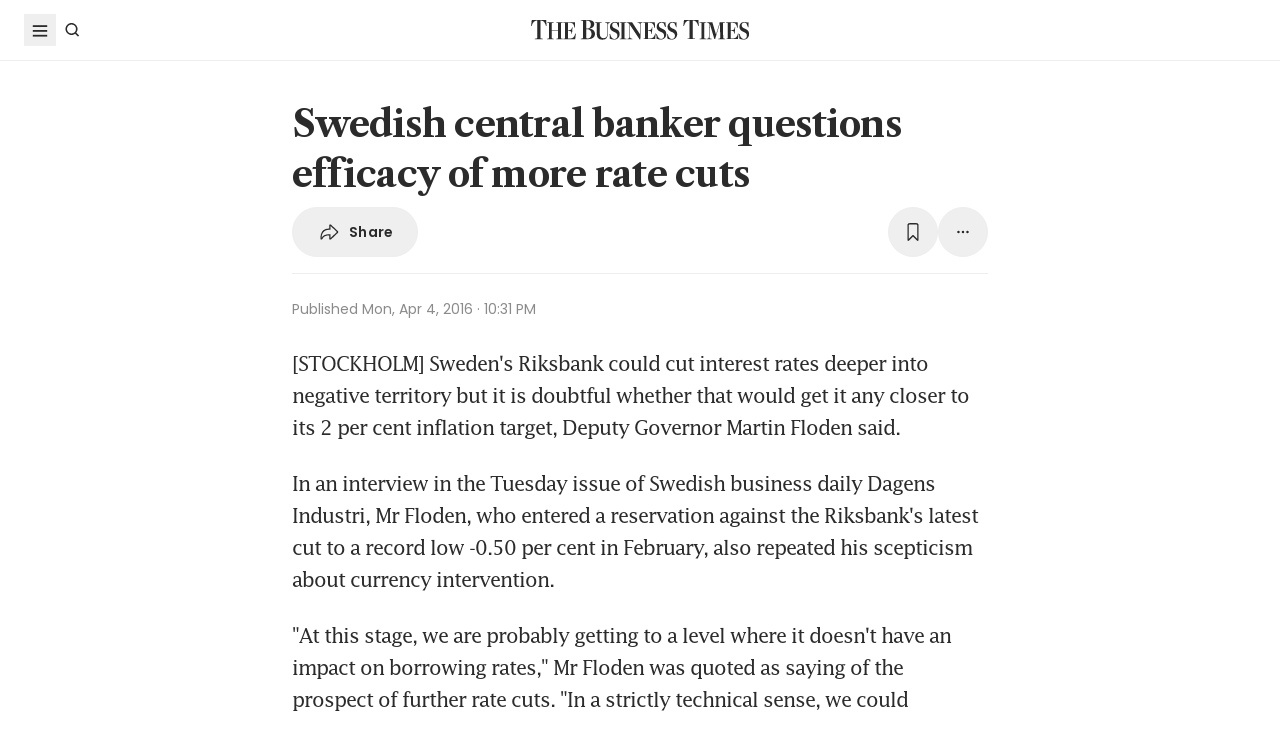

--- FILE ---
content_type: text/html
request_url: https://www.businesstimes.com.sg/international/swedish-central-banker-questions-efficacy-more-rate-cuts
body_size: 24296
content:
<!doctype html>
<html lang="en">
  <head>
    <meta charset="UTF-8" />
    <meta content="width" name="MobileOptimized" />
    <meta content="true" name="HandheldFriendly" />
    <meta content="width=device-width, initial-scale=1" name="viewport" />
    <meta content="ie=edge" http-equiv="x-ua-compatible" />
    <meta name="google-play-app" content="app-id=com.ps.bt" />
    <meta name="apple-itunes-app" content="app-id=531275824" />
    <link rel="manifest" href="/manifest.json" />

    <script>
      // Initialize the google variables.
      var googletag = googletag || {};
      googletag.cmd = googletag.cmd || [];
      // Add a place to store the slot name variable.
      googletag.slots = googletag.slots || {};
    </script>

    <script
      type="text/javascript"
      src="https://securepubads.g.doubleclick.net/tag/js/gpt.js"
      async
    ></script>

    <script
      type="text/javascript"
      src="https://adtag.sphdigital.com/tag/ads/ads_checker.js"
    ></script>

    <title data-rh="true">Swedish central banker questions efficacy of more rate cuts - The Business Times</title><meta data-rh="true" name="description" content="[STOCKHOLM] Sweden&#x27;s Riksbank could cut interest rates deeper into negative territory but it is doubtful whether that would get it any closer to its 2 per cent inflation target, Deputy Governor Martin..."/><meta data-rh="true" name="robots" content="index, follow, max-image-preview:large"/><meta data-rh="true" name="article:title" content="Swedish central banker questions efficacy of more rate cuts - The Business Times"/><meta data-rh="true" name="article:description" content="[STOCKHOLM] Sweden&#x27;s Riksbank could cut interest rates deeper into negative territory but it is doubtful whether that would get it any closer to its 2 per cent inflation target, Deputy Governor Martin..."/><meta data-rh="true" name="article:published_time" content="2016-04-04T22:31:25+08:00"/><meta data-rh="true" name="created" content="X"/><meta data-rh="true" name="article:modified_time" content="2016-04-05T07:12:12+08:00"/><meta data-rh="true" name="updated" content="X"/><meta data-rh="true" name="article:articleid" content="2626871"/><meta data-rh="true" name="articleid" content="2626871"/><meta data-rh="true" name="article_id" content="2626871"/><meta data-rh="true" name="article:sph-accessflag" content="0"/><meta data-rh="true" name="article:pageclass" content="article"/><meta data-rh="true" name="google-site-verification" content="64YzaSIKUvOcgG1DccSNNzlWDqXwjSx4lDDgbgtDLJE"/><meta data-rh="true" name="format-detection" content="telephone=no"/><meta data-rh="true" name="article:category_id" content=""/><meta data-rh="true" name="article:category" content="International"/><meta data-rh="true" property="og:site_name" content="The Business Times"/><meta data-rh="true" property="og:type" content="article"/><meta data-rh="true" property="og:url" content="https://www.businesstimes.com.sg/international/swedish-central-banker-questions-efficacy-more-rate-cuts"/><meta data-rh="true" property="og:title" content="Swedish central banker questions efficacy of more rate cuts"/><meta data-rh="true" property="og:description" content="[STOCKHOLM] Sweden&#x27;s Riksbank could cut interest rates deeper into negative territory but it is doubtful whether that would get it any closer to its 2 per cent inflation target, Deputy Governor Martin... Read more at The Business Times."/><meta data-rh="true" property="og:locale" content="en_SG"/><meta data-rh="true" property="og:image" content="https://www.businesstimes.com.sg/assets-web2/logo-business-times-home-og-BtdYjdmJ.jpg?w=1200&amp;f=webp"/><meta data-rh="true" property="og:image:width" content="1200"/><meta data-rh="true" property="og:image:height" content="630"/><meta data-rh="true" property="og:image:alt" content="Swedish central banker questions efficacy of more rate cuts"/><meta data-rh="true" property="fb:admins" content="100008016031098"/><meta data-rh="true" property="fb:pages" content="288031731262011"/><meta data-rh="true" property="fb:app_id" content="328386607332790"/><meta data-rh="true" name="twitter:card" content="summary_large_image"/><meta data-rh="true" name="twitter:site" content="@BusinessTimes"/><meta data-rh="true" name="twitter:title" content="Swedish central banker questions efficacy of more rate cuts"/><meta data-rh="true" name="twitter:url" content="https://www.businesstimes.com.sg/international/swedish-central-banker-questions-efficacy-more-rate-cuts"/><meta data-rh="true" name="twitter:description" content="[STOCKHOLM] Sweden&#x27;s Riksbank could cut interest rates deeper into negative territory but it is doubtful whether that would get it any closer to its 2 per cent inflation target, Deputy Governor Martin..."/><meta data-rh="true" name="twitter:image" content="https://www.businesstimes.com.sg/assets-web2/logo-business-times-home-og-BtdYjdmJ.jpg?w=1200&amp;f=webp"/><meta data-rh="true" name="twitter:image:alt" content="Swedish central banker questions efficacy of more rate cuts"/><meta data-rh="true" name="twitter:app:country" content="US"/><meta data-rh="true" name="twitter:app:id:iphone" content="531275824"/><meta data-rh="true" name="twitter:app:url:iphone" content="com.sph.bt://url=https://www.businesstimes.com.sg/international/swedish-central-banker-questions-efficacy-more-rate-cuts"/><meta data-rh="true" name="twitter:app:id:ipad" content="531283825"/><meta data-rh="true" name="twitter:app:url:ipad" content="com.sph.bt://url=https://www.businesstimes.com.sg/international/swedish-central-banker-questions-efficacy-more-rate-cuts"/><meta data-rh="true" name="twitter:app:id:googleplay" content="com.ps.bt"/><meta data-rh="true" name="twitter:app:url:googleplay" content="com.sph.bt://url=https://www.businesstimes.com.sg/international/swedish-central-banker-questions-efficacy-more-rate-cuts"/><meta data-rh="true" property="al:ios:url" content="https://www.businesstimes.com.sg/international/swedish-central-banker-questions-efficacy-more-rate-cuts"/><meta data-rh="true" property="al:ios:app_store_id" content="531275824"/><meta data-rh="true" property="al:ios:app_name" content="Business Times"/><meta data-rh="true" property="al:android:url" content="https://www.businesstimes.com.sg/international/swedish-central-banker-questions-efficacy-more-rate-cuts"/><meta data-rh="true" property="al:android:package" content="com.ps.bt"/><meta data-rh="true" property="al:android:app_name" content="The Business Times"/><meta data-rh="true" property="al:web:url" content="https://www.businesstimes.com.sg/international/swedish-central-banker-questions-efficacy-more-rate-cuts"/><meta data-rh="true" name="grapeshot_tag" id="grapeshot" data-testid="grapeshot" content="ias_1518589_pg,ias_3007987_pg,ias_1518336_pg,ias_3017610_pg,ias_3005075_pg,ias_1518364_pg,ias_3017827_pg,ias_1518366_pg,ias_3017826_pg,ias_3010239_pg,ias_3017574_pg,ias_3005072_pg,ias_1519570_pg,ias_3017602_pg,ias_1518372_pg,ias_3005071_pg,ias_3020959_pg,ias_3005070_pg,ias_1510285_pg,ias_3017604_pg,ias_3010449_pg,ias_1518588_pg"/><link data-rh="true" href="/favicon.ico" rel="icon" type="image/x-icon"/><link data-rh="true" rel="alternate" href="android-app://com.ps.bt/https/www.businesstimes.com.sg/international/swedish-central-banker-questions-efficacy-more-rate-cuts"/><link data-rh="true" rel="alternate" href="https://www.businesstimes.com.sg/international/swedish-central-banker-questions-efficacy-more-rate-cuts" hrefLang="x-default"/><link data-rh="true" rel="alternate" href="https://www.businesstimes.com.sg/international/swedish-central-banker-questions-efficacy-more-rate-cuts" hrefLang="en"/><link data-rh="true" rel="canonical" href="https://www.businesstimes.com.sg/international/swedish-central-banker-questions-efficacy-more-rate-cuts"/><script data-rh="true" >;window.NREUM||(NREUM={});NREUM.init={session_replay:{enabled:true,block_selector:'',mask_text_selector:'*',sampling_rate:10.0,error_sampling_rate:100.0,mask_all_inputs:true,collect_fonts:true,inline_images:false,inline_stylesheet:true,mask_input_options:{}},distributed_tracing:{enabled:true},privacy:{cookies_enabled:true},ajax:{deny_list:["bam.nr-data.net"]}};;NREUM.loader_config={accountID:"225023",trustKey:"225023",agentID:"1103312515",licenseKey:"NRBR-70564e4017ab43d3811",applicationID:"1103312515"};;NREUM.info={beacon:"bam.nr-data.net",errorBeacon:"bam.nr-data.net",licenseKey:"NRBR-70564e4017ab43d3811",applicationID:"1103312515",sa:1};</script><script data-rh="true" type="text/javascript" src="/assets-web2/nr-loader-spa.1.252.0.min-DkQvycqG.js" async="true"></script><script data-rh="true" id="ads-settings">var googletag = googletag || {}; googletag.cmd = googletag.cmd || []; googletag.slots = googletag.slots || {}; window.bt_page_data = {"pageType":"articles","path":"/international","adUnits":[{"id":"dfp-ad-prestitial","type":"prestitial","pattern":"/5908/bt/prestitial/international","slotSize":[1,1],"sizeMapping":[],"position":"prestitial","weight":"3","slotTargets":[{"key":"btarticleid","value":"2626871"},{"key":"bttags","value":""},{"key":"gs_channels","value":"ias_1518589_pg,ias_3007987_pg,ias_1518336_pg,ias_3017610_pg,ias_3005075_pg,ias_1518364_pg,ias_3017827_pg,ias_1518366_pg,ias_3017826_pg,ias_3010239_pg,ias_3017574_pg,ias_3005072_pg,ias_1519570_pg,ias_3017602_pg,ias_1518372_pg,ias_3005071_pg,ias_3020959_pg,ias_3005070_pg,ias_1510285_pg,ias_3017604_pg,ias_3010449_pg,ias_1518588_pg"}]},{"id":"dfp-ad-lb1","type":"lb1","pattern":"/5908/bt/lb1/international","slotSize":[[970,90],[728,90],[970,250],[320,50],[320,100],[320,250],["fluid"]],"sizeMapping":[[[1024,0],[[970,90],[728,90],[970,250],"fluid"]],[[740,0],[[728,90],"fluid"]],[[320,0],[[320,50],[320,100],[320,250],"fluid"]],[[0,0],[[320,50],[320,100],[320,250],"fluid"]]],"position":"1","weight":"1","slotTargets":[{"key":"btarticleid","value":"2626871"},{"key":"bttags","value":""},{"key":"gs_channels","value":"ias_1518589_pg,ias_3007987_pg,ias_1518336_pg,ias_3017610_pg,ias_3005075_pg,ias_1518364_pg,ias_3017827_pg,ias_1518366_pg,ias_3017826_pg,ias_3010239_pg,ias_3017574_pg,ias_3005072_pg,ias_1519570_pg,ias_3017602_pg,ias_1518372_pg,ias_3005071_pg,ias_3020959_pg,ias_3005070_pg,ias_1510285_pg,ias_3017604_pg,ias_3010449_pg,ias_1518588_pg"}]},{"id":"dfp-ad-imu1","type":"imu1","pattern":"/5908/bt/imu1/international","slotSize":[["fluid"],[300,250],[1,1]],"sizeMapping":[],"position":"1","weight":"5","slotTargets":[{"key":"btarticleid","value":"2626871"},{"key":"bttags","value":""},{"key":"gs_channels","value":"ias_1518589_pg,ias_3007987_pg,ias_1518336_pg,ias_3017610_pg,ias_3005075_pg,ias_1518364_pg,ias_3017827_pg,ias_1518366_pg,ias_3017826_pg,ias_3010239_pg,ias_3017574_pg,ias_3005072_pg,ias_1519570_pg,ias_3017602_pg,ias_1518372_pg,ias_3005071_pg,ias_3020959_pg,ias_3005070_pg,ias_1510285_pg,ias_3017604_pg,ias_3010449_pg,ias_1518588_pg"}]},{"id":"dfp-ad-imu2","type":"imu2","pattern":"/5908/bt/imu2/international","slotSize":[[300,250],[300,600],["fluid"]],"sizeMapping":[],"position":"2","weight":"6","slotTargets":[{"key":"btarticleid","value":"2626871"},{"key":"bttags","value":""},{"key":"gs_channels","value":"ias_1518589_pg,ias_3007987_pg,ias_1518336_pg,ias_3017610_pg,ias_3005075_pg,ias_1518364_pg,ias_3017827_pg,ias_1518366_pg,ias_3017826_pg,ias_3010239_pg,ias_3017574_pg,ias_3005072_pg,ias_1519570_pg,ias_3017602_pg,ias_1518372_pg,ias_3005071_pg,ias_3020959_pg,ias_3005070_pg,ias_1510285_pg,ias_3017604_pg,ias_3010449_pg,ias_1518588_pg"}]},{"id":"dfp-ad-imu3","type":"imu3","pattern":"/5908/bt/imu3/international","slotSize":[[300,250]],"sizeMapping":[],"position":"3","weight":"7","slotTargets":[{"key":"btarticleid","value":"2626871"},{"key":"bttags","value":""},{"key":"gs_channels","value":"ias_1518589_pg,ias_3007987_pg,ias_1518336_pg,ias_3017610_pg,ias_3005075_pg,ias_1518364_pg,ias_3017827_pg,ias_1518366_pg,ias_3017826_pg,ias_3010239_pg,ias_3017574_pg,ias_3005072_pg,ias_1519570_pg,ias_3017602_pg,ias_1518372_pg,ias_3005071_pg,ias_3020959_pg,ias_3005070_pg,ias_1510285_pg,ias_3017604_pg,ias_3010449_pg,ias_1518588_pg"}]},{"id":"dfp-ad-midarticlespecial","type":"midarticlespecial","pattern":"/5908/bt/midarticlespecial/international","slotSize":[[1,1],["fluid"],[640,480],[300,169],[300,225],[300,250],[480,270],[480,360],[640,36]],"sizeMapping":[],"position":"midarticlespecial","weight":"4","slotTargets":[{"key":"btarticleid","value":"2626871"},{"key":"bttags","value":""},{"key":"gs_channels","value":"ias_1518589_pg,ias_3007987_pg,ias_1518336_pg,ias_3017610_pg,ias_3005075_pg,ias_1518364_pg,ias_3017827_pg,ias_1518366_pg,ias_3017826_pg,ias_3010239_pg,ias_3017574_pg,ias_3005072_pg,ias_1519570_pg,ias_3017602_pg,ias_1518372_pg,ias_3005071_pg,ias_3020959_pg,ias_3005070_pg,ias_1510285_pg,ias_3017604_pg,ias_3010449_pg,ias_1518588_pg"}]},{"id":"dfp-ad-catfish","type":"catfish","pattern":"/5908/bt/catfish/international","slotSize":[1,1],"sizeMapping":[],"position":"catfish","weight":"3","slotTargets":[{"key":"btarticleid","value":"2626871"},{"key":"bttags","value":""},{"key":"gs_channels","value":"ias_1518589_pg,ias_3007987_pg,ias_1518336_pg,ias_3017610_pg,ias_3005075_pg,ias_1518364_pg,ias_3017827_pg,ias_1518366_pg,ias_3017826_pg,ias_3010239_pg,ias_3017574_pg,ias_3005072_pg,ias_1519570_pg,ias_3017602_pg,ias_1518372_pg,ias_3005071_pg,ias_3020959_pg,ias_3005070_pg,ias_1510285_pg,ias_3017604_pg,ias_3010449_pg,ias_1518588_pg"}]}],"adTargets":[{"key":"page","value":"article"},{"key":"abVariant"}],"userInfo":{"service_type":"","display_name":"","mysphw":"","mySPHSessionId":"","usertype":"y-anoy"}}; var loaded_dfp_tags = '{"prestitial":{"adunit":"/5908/bt/prestitial/international","slotname":"dfp-ad-prestitial","size":"1,1"},"lb1":{"adunit":"/5908/bt/lb1/international","slotname":"dfp-ad-lb1","size":"970x90,728x90,970x250,320x50,320x100,320x250,fluid"},"imu1":{"adunit":"/5908/bt/imu1/international","slotname":"dfp-ad-imu1","size":"fluid,300x250,1x1"},"imu2":{"adunit":"/5908/bt/imu2/international","slotname":"dfp-ad-imu2","size":"300x250,300x600,fluid"},"imu3":{"adunit":"/5908/bt/imu3/international","slotname":"dfp-ad-imu3","size":"300x250"},"midarticlespecial":{"adunit":"/5908/bt/midarticlespecial/international","slotname":"dfp-ad-midarticlespecial","size":"1x1,fluid,640x480,300x169,300x225,300x250,480x270,480x360,640x36"},"catfish":{"adunit":"/5908/bt/catfish/international","slotname":"dfp-ad-catfish","size":"1,1"}}';(function() {
      if (typeof window > "u")
        return;
      const t13 = window.location.search.includes("dfp_preview");
      screen.width >= 768 && t13 && setTimeout(function() {
        const a24 = document.getElementById("MyPageOverlay");
        a24 && (a24 == null || a24.classList.remove("overlayWhite"));
      }, 4e3);
    })()</script><script data-rh="true" type="text/javascript" src="https://cdn.sphlabs.com/suid/suid.min.js"></script><script data-rh="true" type="text/javascript" src="https://adtag.sphdigital.com/tag/smx/prebid.js"></script><script data-rh="true" type="text/javascript" src="/_web2/2.44.6/bt_ads.js?v=2.44.6" defer="true"></script><script data-rh="true" type="text/javascript" src="/_web2/betterads_head2.js?v=2.44.6" defer="true"></script><script data-rh="true" id="ga_data_layer_2626871">
var _data = {};
_data = {
  "articleid"      : "2626871",
  "cue_articleid"  : "2626871",
  "at"             : "",
  "author"         : "",
  "chapter1"       : "international",
  "contentcat"     : "1",
  "contenttype"    : "1",
  "keyword"        : "",
  "level2"         : "international",
  "pagination"     : "1",
  "permutive_id"   : window.localStorage.getItem("permutive-id") || "",
  "pubdate"        : "2016-04-04 22:31:25",
  "story_threads"  : "",
  "title"          : "Swedish central banker questions efficacy of more rate cuts",
  "visitorcat"     : "1",
  "termid"         : "",
  "product_flag"   : "(not set)",
  "user_keyword"   : "(not set)",
  "adblocker"      : 0,
  "cd_version"     : "bt2",
  "gs_channels"    : "ias_1518589_pg,ias_3007987_pg,ias_1518336_pg,ias_3017610_pg,ias_3005075_pg,ias_1518364_pg,ias_3017827_pg,ias_1518366_pg,ias_3017826_pg,ias_3010239_pg,ias_3017574_pg,ias_3005072_pg,ias_1519570_pg,ias_3017602_pg,ias_1518372_pg,ias_3005071_pg,ias_3020959_pg,ias_3005070_pg,ias_1510285_pg,ias_3017604_pg,ias_3010449_pg,ias_1518588_pg",
  "event"          : "undefined",
  "abVariant"      : "",
  "language"       : "en",
};

var isArticlePage = false;
if (typeof _data != "undefined" && typeof _data.articleid != "undefined" && _data.articleid != "") {
  isArticlePage = true;
}
          </script><script data-rh="true" id="permutive_script">
var permutive_keys = {
  articleid: "2626871",
  chapter1: "international",
  contentcat: "1",
  contenttype: "1",
  gsKeywords: ["ias_1518589_pg","ias_3007987_pg","ias_1518336_pg","ias_3017610_pg","ias_3005075_pg","ias_1518364_pg","ias_3017827_pg","ias_1518366_pg","ias_3017826_pg","ias_3010239_pg","ias_3017574_pg","ias_3005072_pg","ias_1519570_pg","ias_3017602_pg","ias_1518372_pg","ias_3005071_pg","ias_3020959_pg","ias_3005070_pg","ias_1510285_pg","ias_3017604_pg","ias_3010449_pg","ias_1518588_pg"],
  keywords: [""],
  sph_seg: [],
  story_threads: "",
  title: "Swedish central banker questions efficacy of more rate cuts",
  visitorcat: "anonymous",
};

per_userid = "";
var per_ptid = "";


if (typeof _data != 'undefined') {
  if (typeof _data.at != 'undefined' && _data.at != "") { per_userid = _data.at; }
  if (
    typeof per_getcookie("mysph_lr") != "undefined" &&
    per_getcookie("mysph_lr") != ""
  ) {
    per_ptid = per_getcookie("mysph_lr");
  }
  if (typeof _data.pagination != 'undefined' && _data.pagination != "") { permutive_keys.pagination = parseInt(_data.pagination); }
  if (typeof _data.printcat != 'undefined' && _data.printcat != "") { permutive_keys.printcat = _data.printcat; }
}

function per_getcookie(cname) {
  if (document.cookie.length > 0) {
    c_start = document.cookie.indexOf(cname + "=");
    if (c_start != -1) {
      c_start = c_start + cname.length + 1;
      c_end   = document.cookie.indexOf(";", c_start);
      if (c_end == -1) { c_end = document.cookie.length }
      return unescape(document.cookie.substring(c_start, c_end))
    }
  }
  return ""
}

var per_suid = per_getcookie('suid');
var sph_seg  = per_getcookie('sph_seg');
if (typeof sph_seg != 'undefined' && sph_seg != "") { permutive_keys.sph_seg = sph_seg.toLowerCase().split(','); }

!function (e, o, n, i) { if (!e) { e = e || {}, window.permutive = e, e.q = []; var t = function () { return ([1e7] + -1e3 + -4e3 + -8e3 + -1e11).replace(/[018]/g, function (e) { return (e ^ (window.crypto || window.msCrypto).getRandomValues(new Uint8Array(1))[0] & 15 >> e / 4).toString(16) }) }; e.config = i || {}, e.config.apiKey = o, e.config.workspaceId = n, e.config.environment = e.config.environment || "production", (window.crypto || window.msCrypto) && (e.config.viewId = t()); for (var g = ["addon", "identify", "track", "trigger", "query", "segment", "segments", "ready", "on", "once", "user", "consent"], r = 0; r < g.length; r++) { var w = g[r]; e[w] = function (o) { return function () { var n = Array.prototype.slice.call(arguments, 0); e.q.push({ functionName: o, arguments: n }) } }(w) } } }(window.permutive, "ab403253-b305-47fa-a31b-3efb2473166f", "5f876161-9740-4cc8-9b64-4585990b2690", {});
window.googletag = window.googletag || {}, window.googletag.cmd = window.googletag.cmd || [], window.googletag.cmd.push(function () { if (0 === window.googletag.pubads().getTargeting("permutive").length) { var e = window.localStorage.getItem("_pdfps"); window.googletag.pubads().setTargeting("permutive", e ? JSON.parse(e) : []); var o = window.localStorage.getItem("permutive-id"); window.googletag.pubads().setTargeting("puid", o ? o : ""); window.googletag.pubads().setTargeting("ptime", Date.now().toString()); window.permutive.config.viewId && window.googletag.pubads().setTargeting("prmtvvid", window.permutive.config.viewId); window.permutive.config.workspaceId && window.googletag.pubads().setTargeting("prmtvwid", window.permutive.config.workspaceId); } });

permutive.identify([
  {
    id: per_userid,
    tag: "userid",
    priority: 0,
  },
  {
    id: per_ptid,
    tag: "ptid",
    priority: 1,
  },
  {
    id: per_suid,
    tag: "suid",
    priority: 2,
  },
]);

permutive.addon('web', {
  page: permutive_keys
});

// Permutive Ready check with Timeout function definition
window.permutive.readyWithTimeout = function (e, i, t) { var u = !1, n = function () { u || (e(), u = !0) }; (t = t || 1 / 0) !== 1 / 0 && window.setTimeout(n, t), permutive.ready(n, i) };
        </script><script data-rh="true" >var gs_channels = ["ias_1518589_pg,ias_3007987_pg,ias_1518336_pg,ias_3017610_pg,ias_3005075_pg,ias_1518364_pg,ias_3017827_pg,ias_1518366_pg,ias_3017826_pg,ias_3010239_pg,ias_3017574_pg,ias_3005072_pg,ias_1519570_pg,ias_3017602_pg,ias_1518372_pg,ias_3005071_pg,ias_3020959_pg,ias_3005070_pg,ias_1510285_pg,ias_3017604_pg,ias_3010449_pg,ias_1518588_pg"];</script><script data-rh="true" type="application/ld+json">{"@context":"https://schema.org","@graph":[{"@type":"WebSite","name":"The Business Times","url":"https://www.businesstimes.com.sg/","potentialAction":{"@type":"SearchAction","target":"https://www.businesstimes.com.sg/search?query={search_term_string}","query-input":"required name=search_term_string"}},{"@type":"NewsArticle","headline":"Swedish central banker questions efficacy of more rate cuts","inLanguage":"en-SG","datePublished":"2016-04-04T14:31:25.000Z","dateModified":"2016-04-04T23:12:12.000Z","author":[],"publisher":{"@type":"NewsMediaOrganization","name":"The Business Times","logo":{"@type":"ImageObject","url":"https://www.businesstimes.com.sg/assets-web2/bt-logo-72-1T5NabTC.jpg"}},"description":"[STOCKHOLM] Sweden's Riksbank could cut interest rates deeper into negative territory but it is doubtful whether that would get it any closer to its 2 per cent inflation target, Deputy Governor Martin...","image":[],"mainEntityOfPage":{"@type":"WebPage","@id":"https://www.businesstimes.com.sg/international/swedish-central-banker-questions-efficacy-more-rate-cuts"}}]}</script>

    <script
      id="smx-prebid-js"
      type="text/javascript"
      src="https://adtag.sphdigital.com/tag/smx/smx_prebid.js"
    ></script>
    <script type="module" crossorigin src="/assets-web2/index-DWCCWUND.js"></script>
    <link rel="modulepreload" crossorigin href="/assets-web2/vendor--XPd3xob.js">
    <link rel="stylesheet" crossorigin href="/assets-web2/vendor-DHXw3IPS.css">
    <link rel="stylesheet" crossorigin href="/assets-web2/index-p8cxLE5_.css">
  </head>
  <body>
    <div id="MyPageOverlay" class="overlayWhite"></div>
    <div id="postitial_holder"></div>

    <div id="app"><main class="flex w-screen max-w-full flex-col antialiased" id="background_container"><div class="mx-auto flex w-full flex-grow flex-col items-center" id="content-container"><div class="w-full" data-testid="article-content-component"><div id="dfp-ad-lb1" class="ad-placeholder no-print no-print flex min-h-[50px] flex-col items-center justify-center border-b border-gray-175 bg-gray-125 py-1 md:py-3 lg:min-h-[250px]" data-testid="dfp-ad-lb1" data-ad-type="lb1" data-ad-index="0"></div><header data-testid="navigation-bar" class="_componentHeader_wuadj_1 no-print sticky left-0 top-[-1px] z-30 w-full flex-none"><div class="relative flex min-h-[50px] w-full items-center border-b border-gray-175 bg-white"><div class="mx-auto flex h-full w-full max-w-[1900px] px-2 lg:px-6 justify-between min-h-[60px]"><div class="flex items-center"><button aria-label="Toggle side menu" class="block flex-none cursor-pointer opacity-100 duration-300 border-0 p-1 !outline-none focus-within:outline-0 focus:outline-0 lg:hover:rounded-full lg:hover:bg-gray-250"><svg xmlns="http://www.w3.org/2000/svg" viewBox="0 0 24 24" class="hidden lg:block text-gray-850" style="width:24px;height:24px"><rect x="20%" y="30%" width="60%" height="1.8" fill="currentColor"></rect><rect x="20%" y="50%" width="60%" height="1.8" fill="currentColor"></rect><rect x="20%" y="70%" width="60%" height="1.8" fill="currentColor"></rect></svg><svg xmlns="http://www.w3.org/2000/svg" viewBox="0 0 24 24" class="block lg:hidden text-gray-850" style="width:24px;height:24px"><rect x="20%" y="30%" width="9" height="1.5" fill="currentColor"></rect><rect x="20%" y="50%" width="6" height="1.5" fill="currentColor"></rect><rect x="20%" y="70%" width="9" height="1.5" fill="currentColor"></rect><rect x="20" y="70%" width="3" height="1.5" transform="rotate(45 22 16)" fill="currentColor"></rect><circle cx="70%" cy="13" r="3.25" stroke="currentColor" stroke-width="1.5" fill="none"></circle></svg></button><div class="hidden flex-none lg:block"><a class="flex cursor-pointer items-center justify-center opacity-100 duration-300 border-0 p-1 text-gray-850 outline-none focus-within:outline-0 focus:outline-0 lg:hover:rounded-full lg:hover:bg-gray-250" aria-label="Search" href="/search" data-discover="true"><svg xmlns="http://www.w3.org/2000/svg" viewBox="0 0 24 24" class="" style="width:24px;height:24px"><path d="M11.5 5C14.8137 5 17.5 7.68629 17.5 11C17.5 12.3865 17.028 13.6617 16.2383 14.6777L19.0957 17.5352L18.0352 18.5967L15.1777 15.7383C14.1617 16.528 12.8865 17 11.5 17C8.18629 17 5.5 14.3137 5.5 11C5.5 7.68629 8.18629 5 11.5 5ZM11.5 6.5C9.01472 6.5 7 8.51472 7 11C7 13.4853 9.01472 15.5 11.5 15.5C13.9853 15.5 16 13.4853 16 11C16 8.51472 13.9853 6.5 11.5 6.5Z" fill="currentColor"></path></svg><p class="m-0 block pl-1 font-poppins text-sm font-medium tracking-2% lg:hidden">Search</p></a></div></div><div class="absolute left-1/2 top-1/2 block w-[241px] -translate-x-1/2 -translate-y-1/2 lg:w-auto"><div class="mx-auto py-4 lg:py-0"><a title="The Business Times" href="/global?ref=logo" data-discover="true"><img src="/assets-web2/logo-masthead-PNobukBu.svg" alt="The Business Times" width="220" height="19" class="mx-auto"/></a></div></div><div class="flex flex-none items-center"><div class="flex items-center justify-center  lg:mr-3"></div></div></div></div></header><div class="fixed bottom-40 right-4 z-[99999] px-3 lg:px-0" data-testid="pulse-entry-component"></div><div id="article-content-wrapper" class="relative w-full text-gray-850"><div class="no-print sticky left-0 right-0 z-20 h-[2px] w-full bg-gray-850 top-[60px]" style="transform:scaleX(0);transform-origin:0% 50% 0"></div><article class="display-type--mainNewsDefault w-full py-5 animate-slideIn" data-index="0" data-cueid="2626871" data-url-path="/international/swedish-central-banker-questions-efficacy-more-rate-cuts"><div class="relative"><div data-component="component-container" class="container px-3 md:pt-4"><div class="mx-auto mb-4 w-full px-0 md:w-10/12 md:px-3 lg:w-8/12"><h1 data-testid="article-title" class="mb-2 font-lct text-4xl font-bold leading-normal -tracking-2% text-gray-850 md:px-8 md:text-10xl">Swedish central banker questions efficacy of more rate cuts</h1><div class="md:px-8"><div class="flex w-full gap-1 lg:gap-2 print:hidden mb-4" data-testid="article-toolbar-component"><button class="!outline-none focus-within:outline-none focus:outline-none outline-0 focus-within:outline-0 focus:outline-0 flex cursor-pointer items-center justify-center whitespace-nowrap rounded-full border border-solid border-gray-175 text-center !font-poppins text-gray-850 transition-all duration-150 hover:border-gray-850 data-[size=lg]:h-[68px] data-[size=md]:h-[42px] data-[size=sm]:h-[36px] data-[size=xs]:h-[24px] font-semibold text-xs tracking-[0.02em] h-full p-2 lg:px-6 lg:py-3 md:flex md:items-center" data-testid="article-social-sharing-component"><img src="data:image/svg+xml,%3csvg%20width=&#x27;24&#x27;%20height=&#x27;24&#x27;%20viewBox=&#x27;0%200%2024%2024&#x27;%20fill=&#x27;none&#x27;%20xmlns=&#x27;http://www.w3.org/2000/svg&#x27;%3e%3cpath%20d=&#x27;M13.2119%2019.6187C12.6475%2019.6187%2012.2324%2019.2036%2012.2324%2018.6475V15.4766H11.9917C8.7793%2015.4766%206.74561%2016.29%205.30127%2019.0044C5.01074%2019.5356%204.62891%2019.6187%204.28027%2019.6187C3.83203%2019.6187%203.42529%2019.2202%203.42529%2018.5063C3.42529%2012.3721%206.02344%208.54541%2011.9917%208.54541H12.2324V5.40771C12.2324%204.85156%2012.6475%204.39502%2013.2285%204.39502C13.6353%204.39502%2013.9092%204.56934%2014.3491%204.98438L20.8984%2011.1104C21.2222%2011.4175%2021.3218%2011.7246%2021.3218%2012.0068C21.3218%2012.2808%2021.2139%2012.5962%2020.8984%2012.895L14.3491%2019.0791C13.9507%2019.4526%2013.6187%2019.6187%2013.2119%2019.6187ZM13.6851%2017.834C13.7349%2017.834%2013.7847%2017.8091%2013.8262%2017.7593L19.7446%2012.1646C19.811%2012.0981%2019.8276%2012.0566%2019.8276%2012.0068C19.8276%2011.957%2019.8027%2011.9072%2019.7446%2011.8491L13.8345%206.17969C13.793%206.14648%2013.7432%206.11328%2013.6934%206.11328C13.6187%206.11328%2013.5688%206.16309%2013.5688%206.22949V9.5249C13.5688%209.71582%2013.4858%209.79883%2013.2949%209.79883H12.1826C6.47998%209.79883%204.77002%2013.75%204.604%2017.668C4.604%2017.7344%204.62891%2017.7593%204.66211%2017.7593C4.70361%2017.7593%204.72021%2017.7344%204.74512%2017.6763C5.72461%2015.5928%208.23975%2014.2231%2012.1826%2014.2231H13.2949C13.4858%2014.2231%2013.5688%2014.3062%2013.5688%2014.4971V17.7095C13.5688%2017.7842%2013.6187%2017.834%2013.6851%2017.834Z&#x27;%20fill=&#x27;%232B2B2B&#x27;/%3e%3c/svg%3e" width="24" height="24" alt="share icon"/><p class="ml-2 hidden leading-none xs:block">Share</p></button><button class="!outline-none focus-within:outline-none focus:outline-none outline-0 focus-within:outline-0 focus:outline-0 cursor-pointer items-center justify-center whitespace-nowrap rounded-full border border-solid border-gray-175 text-center !font-poppins text-gray-850 transition-all duration-150 hover:border-gray-850 data-[size=lg]:h-[68px] data-[size=md]:h-[42px] data-[size=sm]:h-[36px] data-[size=xs]:h-[24px] font-semibold text-xs tracking-[0.02em] gap-1 aspect-square hidden xs:flex p-2 lg:p-3 ml-auto" data-testid="article-bookmark-button-component"><img src="data:image/svg+xml,%3csvg%20width=&#x27;24&#x27;%20height=&#x27;24&#x27;%20viewBox=&#x27;0%200%2024%2024&#x27;%20fill=&#x27;none&#x27;%20xmlns=&#x27;http://www.w3.org/2000/svg&#x27;%3e%3cpath%20d=&#x27;M7.28516%2020.897C6.729%2020.897%206.40527%2020.5317%206.40527%2019.8843V5.47412C6.40527%203.89697%207.19385%203.0918%208.75439%203.0918H15.2456C16.8062%203.0918%2017.5947%203.89697%2017.5947%205.47412V19.8843C17.5947%2020.5317%2017.271%2020.897%2016.7148%2020.897C16.3081%2020.897%2016.0674%2020.6646%2015.3203%2019.9424L12.0747%2016.7466C12.0415%2016.7051%2011.9668%2016.7051%2011.9253%2016.7466L8.67969%2019.9424C7.93262%2020.6646%207.69189%2020.897%207.28516%2020.897ZM7.96582%2018.6558L11.5601%2015.1694C11.8257%2014.9121%2012.1743%2014.9121%2012.4399%2015.1694L16.0342%2018.6558C16.1587%2018.772%2016.2832%2018.7388%2016.2832%2018.5728V5.49072C16.2832%204.77686%2015.9097%204.40332%2015.1875%204.40332H8.8208C8.09033%204.40332%207.7168%204.77686%207.7168%205.49072V18.5728C7.7168%2018.7388%207.84961%2018.772%207.96582%2018.6558Z&#x27;%20fill=&#x27;%232B2B2B&#x27;/%3e%3c/svg%3e" width="24" height="24" alt="play icon"/></button><div class="relative block flex-none" data-testid="article-all-tool-component" data-headlessui-state=""><button data-testid="article-popover-button" class="flex cursor-pointer items-center justify-center whitespace-nowrap rounded-full border border-solid border-gray-175 text-center !font-poppins text-gray-850 transition-all duration-150 hover:border-gray-850 data-[size=lg]:h-[68px] data-[size=md]:h-[42px] data-[size=sm]:h-[36px] data-[size=xs]:h-[24px] font-semibold text-xs tracking-[0.02em] !outline-none focus-within:outline-none focus:outline-none outline-0 focus-within:outline-0 focus:outline-0 aspect-square p-2 lg:p-3" type="button" aria-expanded="false" data-headlessui-state=""><img src="data:image/svg+xml,%3csvg%20width=&#x27;24&#x27;%20height=&#x27;24&#x27;%20viewBox=&#x27;0%200%2024%2024&#x27;%20fill=&#x27;none&#x27;%20xmlns=&#x27;http://www.w3.org/2000/svg&#x27;%3e%3crect%20x=&#x27;6.25&#x27;%20y=&#x27;10.75&#x27;%20width=&#x27;2.5&#x27;%20height=&#x27;2.5&#x27;%20rx=&#x27;1.25&#x27;%20fill=&#x27;%232B2B2B&#x27;/%3e%3crect%20x=&#x27;10.75&#x27;%20y=&#x27;10.75&#x27;%20width=&#x27;2.5&#x27;%20height=&#x27;2.5&#x27;%20rx=&#x27;1.25&#x27;%20fill=&#x27;%232B2B2B&#x27;/%3e%3crect%20x=&#x27;15.25&#x27;%20y=&#x27;10.75&#x27;%20width=&#x27;2.5&#x27;%20height=&#x27;2.5&#x27;%20rx=&#x27;1.25&#x27;%20fill=&#x27;%232B2B2B&#x27;/%3e%3c/svg%3e" width="24" height="24" alt="more tools"/></button></div><span hidden="" style="position:fixed;top:1px;left:1px;width:1px;height:0;padding:0;margin:-1px;overflow:hidden;clip:rect(0, 0, 0, 0);white-space:nowrap;border-width:0;display:none"></span></div></div><div></div><div class="mt-4 space-y-4 md:flex md:flex-wrap md:space-y-0 relative mb-6 min-h-[50px] pt-6 text-gray-850 md:px-8 before:absolute before:left-0 before:right-0 before:top-0 before:h-[1px] before:bg-gray-175 md:before:left-8 md:before:right-8"><div class="font-poppins text-xs font-normal leading-6 text-gray-550"><span data-testid="article-published-time">Published <!-- -->Mon, Apr 4, 2016 · 10:31 PM</span></div></div><div class="mx-auto my-4 font-lucida text-xl leading-8 -tracking-5% text-gray-850 md:mb-6 md:px-8" data-testid="article-body-container"><p class="whitespace-pre-wrap break-words mb-4 md:mb-6" data-testid="article-paragraph-component">[STOCKHOLM] Sweden&#x27;s Riksbank could cut interest rates deeper into negative territory but it is doubtful whether that would get it any closer to its 2 per cent inflation target, Deputy Governor Martin Floden said.</p><p class="whitespace-pre-wrap break-words mb-4 md:mb-6" data-testid="article-paragraph-component">In an interview in the Tuesday issue of Swedish business daily Dagens Industri, Mr Floden, who entered a reservation against the Riksbank&#x27;s latest cut to a record low -0.50 per cent in February, also repeated his scepticism about currency intervention.</p><p class="whitespace-pre-wrap break-words mb-4 md:mb-6" data-testid="article-paragraph-component">&quot;At this stage, we are probably getting to a level where it doesn&#x27;t have an impact on borrowing rates,&quot; Mr Floden was quoted as saying of the prospect of further rate cuts. &quot;In a strictly technical sense, we could probably cut the repo rate quite a lot further, but the question is in what way this would be beneficial for the economy, the business cycle and contribute to higher inflation,&quot; he added, echoing comments he made in testimony to parliament in February.</p><div data-component="component-container" class="container px-0 no-print"><div class="md:my-12 w-screen bg-gray-125 transition-all duration-300 border-gray-175 my-0 min-h-0 border-y-0 bg-none py-0" style="max-width:0px;margin-left:calc(-1*(0px - 100%) / 2 );margin-bottom:0;margin-top:0"><div class="no-print relative mx-auto w-full md:w-10/12 md:px-8 lg:w-8/12"><div id="dfp-ad-imu1" class="ad-placeholder no-print flex justify-center" data-testid="dfp-ad-imu1" data-ad-type="imu1" data-ad-index="0" data-ad-article-id="2626871" data-ad-article-tags="" data-ad-gs-channels="ias_1518589_pg,ias_3007987_pg,ias_1518336_pg,ias_3017610_pg,ias_3005075_pg,ias_1518364_pg,ias_3017827_pg,ias_1518366_pg,ias_3017826_pg,ias_3010239_pg,ias_3017574_pg,ias_3005072_pg,ias_1519570_pg,ias_3017602_pg,ias_1518372_pg,ias_3005071_pg,ias_3020959_pg,ias_3005070_pg,ias_1510285_pg,ias_3017604_pg,ias_3010449_pg,ias_1518588_pg"></div></div></div></div><p class="whitespace-pre-wrap break-words mb-4 md:mb-6" data-testid="article-paragraph-component">Mr Floden, who also entered a reservation against the Riksbank&#x27;s January decision to give Governor Stefan Ingves and First Deputy Governor Kerstin af Jochnick a mandate to intervene in the currency market, said such interventions should only be used with caution.</p><p class="whitespace-pre-wrap break-words mb-4 md:mb-6" data-testid="article-paragraph-component">&quot;Currency interventions with the purpose of weakening the exchange rate to bring up inflation take place at the expense of other countries,&quot; he said. &quot;Then one has to think about whether it is justified to conduct policy in that way.&quot; The Riksbank has repeatedly called on politicians to rein in rapidly rising household debt and house prices, fuelled in part by ultra-low interest rates.</p><p class="whitespace-pre-wrap break-words mb-4 md:mb-6" data-testid="article-paragraph-component">Swedish consumer price rises slowed in February compared to the previous month but the trend in inflation remained positive, supporting views the central bank is done easing.</p><div data-component="component-container" class="container px-0 no-print"><div class="w-screen bg-gray-125 transition-all duration-300 border-gray-175 min-h-0 border-y-0 bg-none py-0" style="max-width:0px;margin-left:calc(-1*(0px - 100%) / 2 );margin-bottom:0;margin-top:0"><div class="no-print relative mx-auto w-full md:w-10/12 md:px-8 lg:w-8/12"><div id="dfp-ad-midarticlespecial" class="ad-placeholder no-print flex justify-center" data-testid="dfp-ad-midarticlespecial" data-ad-type="midarticlespecial" data-ad-index="0" data-ad-article-id="2626871" data-ad-article-tags="" data-ad-gs-channels="ias_1518589_pg,ias_3007987_pg,ias_1518336_pg,ias_3017610_pg,ias_3005075_pg,ias_1518364_pg,ias_3017827_pg,ias_1518366_pg,ias_3017826_pg,ias_3010239_pg,ias_3017574_pg,ias_3005072_pg,ias_1519570_pg,ias_3017602_pg,ias_1518372_pg,ias_3005071_pg,ias_3020959_pg,ias_3005070_pg,ias_1510285_pg,ias_3017604_pg,ias_3010449_pg,ias_1518588_pg"></div></div></div><div data-testid="article-inside-btg-newsletter-component" class="track-impression rounded-lg border border-gray-175 bg-white px-6 py-8 text-center shadow-[0px_4px_32px_0px_rgba(0,0,0,0.05)] no-print mb-6 lg:-mx-8" data-section-name="newsletter" data-section-label="decoding asia 1"><div class="mb-6 flex items-center justify-center gap-2 font-poppins text-xs font-medium leading-normal tracking-8% text-verticals-btblue"><div class="aspect-square h-[24px] w-[24px] overflow-hidden"><div class="animate-slideToTop"><svg xmlns="http://www.w3.org/2000/svg" viewBox="0 0 24 24" class="" style="width:24px;height:24px"><path d="M5.16748 18.0327C3.64404 18.0327 2.86768 17.271 2.86768 15.7622V7.67627C2.86768 6.16748 3.63672 5.40576 4.94775 5.40576H18.2412C19.7646 5.40576 20.541 6.16748 20.541 7.67627V15.7622C20.541 17.271 19.772 18.0327 18.4609 18.0327H5.16748ZM10.9976 12.2173C11.2246 12.4224 11.459 12.5176 11.7007 12.5176C11.9424 12.5176 12.1768 12.4224 12.4038 12.2173L18.666 6.57031C18.5488 6.54102 18.4243 6.52637 18.2778 6.52637H5.12354C4.98438 6.52637 4.85254 6.54102 4.73535 6.57031L10.9976 12.2173ZM19.4204 7.67627C19.4204 7.56641 19.4131 7.46387 19.3911 7.36865L14.9087 11.4043L19.4131 15.9087C19.4204 15.8647 19.4204 15.8135 19.4204 15.7622V7.67627ZM3.98828 15.7549C3.98828 15.8062 3.98828 15.8574 3.99561 15.9087L8.5 11.4116L4.01025 7.37598C3.99561 7.46387 3.98828 7.56641 3.98828 7.66895V15.7549ZM5.12354 16.9121H18.2778C18.4756 16.9121 18.6514 16.8828 18.7979 16.8242L14.103 12.1294L13.041 13.0889C12.6235 13.4697 12.1694 13.6455 11.7007 13.6455C11.2319 13.6455 10.7778 13.4697 10.3604 13.0889L9.29834 12.1294L4.61084 16.8242C4.75732 16.8828 4.93311 16.9121 5.12354 16.9121Z" fill="currentColor" data-icon="icon-envelope"></path></svg><svg xmlns="http://www.w3.org/2000/svg" viewBox="0 0 24 24" class="" style="width:24px;height:24px"><path d="M11.7817 19.1826C7.6582 19.1826 4.31104 15.8354 4.31104 11.7119C4.31104 7.58838 7.6582 4.24121 11.7817 4.24121C15.9053 4.24121 19.2524 7.58838 19.2524 11.7119C19.2524 15.8354 15.9053 19.1826 11.7817 19.1826ZM7.38721 6.9585C7.76807 7.22949 8.22217 7.44922 8.74951 7.61768C9.0791 6.72412 9.51123 5.9917 10.0166 5.479C9.02051 5.76465 8.12695 6.27734 7.38721 6.9585ZM13.5469 5.479C14.0522 5.9917 14.4844 6.72412 14.814 7.61768C15.3413 7.44922 15.7954 7.22949 16.1763 6.9585C15.4365 6.27734 14.543 5.76465 13.5469 5.479ZM9.69434 7.85938C10.1924 7.94727 10.7271 8.00586 11.3057 8.02783V5.65479C10.6758 5.93311 10.1045 6.73877 9.69434 7.85938ZM12.2651 5.65479V8.02783C12.8364 8.00586 13.3711 7.94727 13.8691 7.85938C13.459 6.73877 12.8877 5.93311 12.2651 5.65479ZM5.32178 11.2285H8.09033C8.12695 10.2471 8.25879 9.33154 8.47119 8.51123C7.76807 8.2915 7.1748 7.99854 6.73535 7.6543C5.93701 8.65039 5.42432 9.88086 5.32178 11.2285ZM15.4731 11.2285H18.2417C18.1392 9.88086 17.6265 8.65039 16.8281 7.6543C16.3887 7.99854 15.7954 8.2915 15.0923 8.51123C15.3047 9.33154 15.4365 10.2471 15.4731 11.2285ZM9.07178 11.2285H11.3057V8.9873C10.6392 8.95801 10.0093 8.88477 9.42334 8.76025C9.23291 9.50732 9.1084 10.3496 9.07178 11.2285ZM12.2651 11.2285H14.4917C14.4551 10.3496 14.3306 9.50732 14.1475 8.76025C13.5615 8.88477 12.9243 8.95801 12.2651 8.9873V11.2285ZM5.32178 12.188C5.42432 13.5503 5.94434 14.7954 6.75732 15.7915C7.19678 15.4546 7.78271 15.1689 8.47852 14.9419C8.25879 14.1216 8.12695 13.1914 8.09033 12.188H5.32178ZM9.07178 12.188C9.10107 13.0815 9.23291 13.9312 9.43066 14.6929C10.0093 14.5757 10.6465 14.4951 11.3057 14.4731V12.188H9.07178ZM12.2651 14.4731C12.9243 14.4951 13.5542 14.5757 14.1328 14.6929C14.3306 13.9312 14.4624 13.0815 14.4917 12.188H12.2651V14.4731ZM15.0923 14.9419C15.7808 15.1689 16.374 15.4546 16.8135 15.7915C17.6191 14.7954 18.1392 13.5503 18.2417 12.188H15.4731C15.4365 13.1914 15.3047 14.1216 15.0923 14.9419ZM12.2651 15.4326V17.7764C12.8804 17.498 13.4443 16.6997 13.8545 15.6011C13.3638 15.5059 12.8291 15.4546 12.2651 15.4326ZM9.70898 15.6011C10.1191 16.6924 10.6831 17.498 11.3057 17.7764V15.4326C10.7344 15.4546 10.1997 15.5059 9.70898 15.6011ZM14.8066 15.8354C14.4844 16.7144 14.0522 17.4321 13.5542 17.9375C14.5356 17.6592 15.4219 17.1538 16.1543 16.4873C15.7808 16.2236 15.3267 16.0039 14.8066 15.8354ZM7.40918 16.4873C8.1416 17.1538 9.02783 17.6592 10.0093 17.9375C9.51123 17.4321 9.0791 16.7144 8.75684 15.8354C8.23682 16.0039 7.78271 16.2236 7.40918 16.4873Z" fill="currentColor" data-icon="icon-globe"></path></svg><svg xmlns="http://www.w3.org/2000/svg" viewBox="0 0 24 24" class="" style="width:24px;height:24px"><path d="M11.5 5C14.8137 5 17.5 7.68629 17.5 11C17.5 12.3865 17.028 13.6617 16.2383 14.6777L19.0957 17.5352L18.0352 18.5967L15.1777 15.7383C14.1617 16.528 12.8865 17 11.5 17C8.18629 17 5.5 14.3137 5.5 11C5.5 7.68629 8.18629 5 11.5 5ZM11.5 6.5C9.01472 6.5 7 8.51472 7 11C7 13.4853 9.01472 15.5 11.5 15.5C13.9853 15.5 16 13.4853 16 11C16 8.51472 13.9853 6.5 11.5 6.5Z" fill="currentColor"></path></svg></div><div class="animate-slideToTop"><svg xmlns="http://www.w3.org/2000/svg" viewBox="0 0 24 24" class="" style="width:24px;height:24px"><path d="M5.16748 18.0327C3.64404 18.0327 2.86768 17.271 2.86768 15.7622V7.67627C2.86768 6.16748 3.63672 5.40576 4.94775 5.40576H18.2412C19.7646 5.40576 20.541 6.16748 20.541 7.67627V15.7622C20.541 17.271 19.772 18.0327 18.4609 18.0327H5.16748ZM10.9976 12.2173C11.2246 12.4224 11.459 12.5176 11.7007 12.5176C11.9424 12.5176 12.1768 12.4224 12.4038 12.2173L18.666 6.57031C18.5488 6.54102 18.4243 6.52637 18.2778 6.52637H5.12354C4.98438 6.52637 4.85254 6.54102 4.73535 6.57031L10.9976 12.2173ZM19.4204 7.67627C19.4204 7.56641 19.4131 7.46387 19.3911 7.36865L14.9087 11.4043L19.4131 15.9087C19.4204 15.8647 19.4204 15.8135 19.4204 15.7622V7.67627ZM3.98828 15.7549C3.98828 15.8062 3.98828 15.8574 3.99561 15.9087L8.5 11.4116L4.01025 7.37598C3.99561 7.46387 3.98828 7.56641 3.98828 7.66895V15.7549ZM5.12354 16.9121H18.2778C18.4756 16.9121 18.6514 16.8828 18.7979 16.8242L14.103 12.1294L13.041 13.0889C12.6235 13.4697 12.1694 13.6455 11.7007 13.6455C11.2319 13.6455 10.7778 13.4697 10.3604 13.0889L9.29834 12.1294L4.61084 16.8242C4.75732 16.8828 4.93311 16.9121 5.12354 16.9121Z" fill="currentColor" data-icon="icon-envelope"></path></svg><svg xmlns="http://www.w3.org/2000/svg" viewBox="0 0 24 24" class="" style="width:24px;height:24px"><path d="M11.7817 19.1826C7.6582 19.1826 4.31104 15.8354 4.31104 11.7119C4.31104 7.58838 7.6582 4.24121 11.7817 4.24121C15.9053 4.24121 19.2524 7.58838 19.2524 11.7119C19.2524 15.8354 15.9053 19.1826 11.7817 19.1826ZM7.38721 6.9585C7.76807 7.22949 8.22217 7.44922 8.74951 7.61768C9.0791 6.72412 9.51123 5.9917 10.0166 5.479C9.02051 5.76465 8.12695 6.27734 7.38721 6.9585ZM13.5469 5.479C14.0522 5.9917 14.4844 6.72412 14.814 7.61768C15.3413 7.44922 15.7954 7.22949 16.1763 6.9585C15.4365 6.27734 14.543 5.76465 13.5469 5.479ZM9.69434 7.85938C10.1924 7.94727 10.7271 8.00586 11.3057 8.02783V5.65479C10.6758 5.93311 10.1045 6.73877 9.69434 7.85938ZM12.2651 5.65479V8.02783C12.8364 8.00586 13.3711 7.94727 13.8691 7.85938C13.459 6.73877 12.8877 5.93311 12.2651 5.65479ZM5.32178 11.2285H8.09033C8.12695 10.2471 8.25879 9.33154 8.47119 8.51123C7.76807 8.2915 7.1748 7.99854 6.73535 7.6543C5.93701 8.65039 5.42432 9.88086 5.32178 11.2285ZM15.4731 11.2285H18.2417C18.1392 9.88086 17.6265 8.65039 16.8281 7.6543C16.3887 7.99854 15.7954 8.2915 15.0923 8.51123C15.3047 9.33154 15.4365 10.2471 15.4731 11.2285ZM9.07178 11.2285H11.3057V8.9873C10.6392 8.95801 10.0093 8.88477 9.42334 8.76025C9.23291 9.50732 9.1084 10.3496 9.07178 11.2285ZM12.2651 11.2285H14.4917C14.4551 10.3496 14.3306 9.50732 14.1475 8.76025C13.5615 8.88477 12.9243 8.95801 12.2651 8.9873V11.2285ZM5.32178 12.188C5.42432 13.5503 5.94434 14.7954 6.75732 15.7915C7.19678 15.4546 7.78271 15.1689 8.47852 14.9419C8.25879 14.1216 8.12695 13.1914 8.09033 12.188H5.32178ZM9.07178 12.188C9.10107 13.0815 9.23291 13.9312 9.43066 14.6929C10.0093 14.5757 10.6465 14.4951 11.3057 14.4731V12.188H9.07178ZM12.2651 14.4731C12.9243 14.4951 13.5542 14.5757 14.1328 14.6929C14.3306 13.9312 14.4624 13.0815 14.4917 12.188H12.2651V14.4731ZM15.0923 14.9419C15.7808 15.1689 16.374 15.4546 16.8135 15.7915C17.6191 14.7954 18.1392 13.5503 18.2417 12.188H15.4731C15.4365 13.1914 15.3047 14.1216 15.0923 14.9419ZM12.2651 15.4326V17.7764C12.8804 17.498 13.4443 16.6997 13.8545 15.6011C13.3638 15.5059 12.8291 15.4546 12.2651 15.4326ZM9.70898 15.6011C10.1191 16.6924 10.6831 17.498 11.3057 17.7764V15.4326C10.7344 15.4546 10.1997 15.5059 9.70898 15.6011ZM14.8066 15.8354C14.4844 16.7144 14.0522 17.4321 13.5542 17.9375C14.5356 17.6592 15.4219 17.1538 16.1543 16.4873C15.7808 16.2236 15.3267 16.0039 14.8066 15.8354ZM7.40918 16.4873C8.1416 17.1538 9.02783 17.6592 10.0093 17.9375C9.51123 17.4321 9.0791 16.7144 8.75684 15.8354C8.23682 16.0039 7.78271 16.2236 7.40918 16.4873Z" fill="currentColor" data-icon="icon-globe"></path></svg><svg xmlns="http://www.w3.org/2000/svg" viewBox="0 0 24 24" class="" style="width:24px;height:24px"><path d="M11.5 5C14.8137 5 17.5 7.68629 17.5 11C17.5 12.3865 17.028 13.6617 16.2383 14.6777L19.0957 17.5352L18.0352 18.5967L15.1777 15.7383C14.1617 16.528 12.8865 17 11.5 17C8.18629 17 5.5 14.3137 5.5 11C5.5 7.68629 8.18629 5 11.5 5ZM11.5 6.5C9.01472 6.5 7 8.51472 7 11C7 13.4853 9.01472 15.5 11.5 15.5C13.9853 15.5 16 13.4853 16 11C16 8.51472 13.9853 6.5 11.5 6.5Z" fill="currentColor"></path></svg></div></div><span class="border-l border-verticals-btblue pl-2">DECODING ASIA</span></div><h3 class="mb-2 font-lct text-7xl font-normal leading-snug -tracking-2%">Navigate Asia in<br/>a new global order</h3><p class="font-lct text-lg font-normal leading-snug -tracking-2%">Get the insights delivered to your inbox.</p><div data-testid="newsletter-form-component" class="mx-auto w-full lg:w-1/2 xl:w-5/12"><form class="relative flex flex-nowrap items-center gap-4 bg-white border rounded-full border-blue-100 py-2 pl-4 pr-2 transition-colors focus-within:border-verticals-btblue hover:border-verticals-btblue"><input aria-label="Email" placeholder="Your email address" name="email" type="email" class="peer w-full py-2 outline-none autofill:bg-white font-poppins text-sm font-normal text-gray-850 transition-colors placeholder:text-blue-170" required="" autoComplete="off" id="headlessui-input-:Rmhqpcdlmu5:" data-headlessui-state=""/><button type="submit" class="text-nowrap font-poppins font-semibold tracking-tightest rounded-full border border-gray-175 text-center transition-colors hover:border-gray-850 p-2 aspect-square flex items-center justify-center bg-verticals-btblue border-none w-auto text-lg text-white hover:border-none" data-testid="newsletter-sign-up-button" data-headlessui-state=""><svg xmlns="http://www.w3.org/2000/svg" viewBox="0 0 24 24" class="text-white" style="width:24px;height:24px"><path d="M3.42893 12H20.5711M20.5711 12L16.3284 16.2427M20.5711 12L16.3284 7.75738" stroke="currentColor" fill="none" stroke-width="1.5" data-icon="icon-right-arrow"></path></svg></button></form></div></div></div><p class="whitespace-pre-wrap break-words mb-4 md:mb-6" data-testid="article-paragraph-component">REUTERS</p></div><div class="no-print mb-6 border-t border-gray-175 py-3 md:mx-8"><section class="track-impression mx-auto w-full" data-testid="article-purchase-link-component" data-section-name="end-of-article"><section class="mx-auto flex w-full flex-wrap items-center justify-between gap-4 lg:gap-0" data-testid="article-purchase-link-version-2-component"><p class="mb-0 font-public-sans text-xs tracking-normal">Share with us your feedback on BT&#x27;s products and services</p><div class="flex flex-wrap gap-3 md:gap-0"><a class="!text-gray-850 hover:text-gray-850 hover:underline hover:underline-offset-4 flex tracking-[0.02em] font-poppins text-gray-850 text-xs px-6 py-3 rounded-[3rem] font-semibold transition-colors justify-center tracking-2% border border-gray-175 hover:border-gray-850 w-fit-content !no-underline" rel="noreferrer" referrerPolicy="strict-origin-when-cross-origin" data-testid="button-link-component" href="https://form.jotform.com/btdigital/bt-feedback-form?utm_source=btweb&amp;utm_medium=shortlink&amp;utm_campaign=feedback_form&amp;source_url=/international/swedish-central-banker-questions-efficacy-more-rate-cuts" target="_blank">Feedback</a></div></section></section></div><div class="mb-6 w-screen bg-gray-125 transition-all duration-300 border-gray-175 min-h-0 border-y-0 bg-none py-0" style="max-width:0px;margin-left:calc(-1*(0px - 100%) / 2 )" data-testid="dynamic-imu-component"><div class="mx-auto w-full md:w-10/12 md:px-8 lg:w-8/12"><div id="dfp-ad-imu2" class="ad-placeholder no-print flex flex-col items-center justify-center" data-testid="dfp-ad-imu2" data-ad-type="imu2" data-ad-index="0" data-ad-article-id="2626871" data-ad-article-tags=""></div></div></div></div><div class="no-print OUTBRAIN track-impression" data-src="www.businesstimes.com.sg/international/swedish-central-banker-questions-efficacy-more-rate-cuts" data-widget-id="AR_4" data-ob-template="BusinessTimes" data-testid="outbrain-widget-component" data-section-name="outbrain-recommendation"></div></div></div></article><div></div></div><div aria-roledescription="article-subshare-prompt-observer"></div><div data-component="component-container" class="container px-3 no-print !mt-10" data-testid="seo-footer-components"><div class="splide" data-testid="seo-footer-tabs-filter-components"><div class="splide__track"><ul class="splide__list"><li class="splide__slide"><button class="!outline-none focus-within:outline-none focus:outline-none outline-0 focus-within:outline-0 focus:outline-0 flex cursor-pointer items-center justify-center whitespace-nowrap rounded-full border border-solid text-center !font-poppins transition-all duration-150 hover:border-gray-850 data-[size=lg]:h-[68px] data-[size=md]:h-[42px] data-[size=sm]:h-[36px] data-[size=xs]:h-[24px] font-semibold text-xs tracking-[0.02em] py-2 border-gray-850 bg-gray-850 text-white" data-testid="seo-footer-individual-tab"><p class="px-4 text-4xs">Popular Topics</p></button></li><li class="splide__slide"><button class="!outline-none focus-within:outline-none focus:outline-none outline-0 focus-within:outline-0 focus:outline-0 flex cursor-pointer items-center justify-center whitespace-nowrap rounded-full border border-solid border-gray-175 text-center !font-poppins text-gray-850 transition-all duration-150 hover:border-gray-850 data-[size=lg]:h-[68px] data-[size=md]:h-[42px] data-[size=sm]:h-[36px] data-[size=xs]:h-[24px] font-semibold text-xs tracking-[0.02em] py-2" data-testid="seo-footer-individual-tab"><p class="px-4 text-4xs">Banks &amp; Currency News</p></button></li><li class="splide__slide"><button class="!outline-none focus-within:outline-none focus:outline-none outline-0 focus-within:outline-0 focus:outline-0 flex cursor-pointer items-center justify-center whitespace-nowrap rounded-full border border-solid border-gray-175 text-center !font-poppins text-gray-850 transition-all duration-150 hover:border-gray-850 data-[size=lg]:h-[68px] data-[size=md]:h-[42px] data-[size=sm]:h-[36px] data-[size=xs]:h-[24px] font-semibold text-xs tracking-[0.02em] py-2" data-testid="seo-footer-individual-tab"><p class="px-4 text-4xs">Singapore Companies News</p></button></li><li class="splide__slide"><button class="!outline-none focus-within:outline-none focus:outline-none outline-0 focus-within:outline-0 focus:outline-0 flex cursor-pointer items-center justify-center whitespace-nowrap rounded-full border border-solid border-gray-175 text-center !font-poppins text-gray-850 transition-all duration-150 hover:border-gray-850 data-[size=lg]:h-[68px] data-[size=md]:h-[42px] data-[size=sm]:h-[36px] data-[size=xs]:h-[24px] font-semibold text-xs tracking-[0.02em] py-2" data-testid="seo-footer-individual-tab"><p class="px-4 text-4xs">Singapore Economy News</p></button></li><li class="splide__slide"><button class="!outline-none focus-within:outline-none focus:outline-none outline-0 focus-within:outline-0 focus:outline-0 flex cursor-pointer items-center justify-center whitespace-nowrap rounded-full border border-solid border-gray-175 text-center !font-poppins text-gray-850 transition-all duration-150 hover:border-gray-850 data-[size=lg]:h-[68px] data-[size=md]:h-[42px] data-[size=sm]:h-[36px] data-[size=xs]:h-[24px] font-semibold text-xs tracking-[0.02em] py-2" data-testid="seo-footer-individual-tab"><p class="px-4 text-4xs">Latest REITs News</p></button></li><li class="splide__slide"><button class="!outline-none focus-within:outline-none focus:outline-none outline-0 focus-within:outline-0 focus:outline-0 flex cursor-pointer items-center justify-center whitespace-nowrap rounded-full border border-solid border-gray-175 text-center !font-poppins text-gray-850 transition-all duration-150 hover:border-gray-850 data-[size=lg]:h-[68px] data-[size=md]:h-[42px] data-[size=sm]:h-[36px] data-[size=xs]:h-[24px] font-semibold text-xs tracking-[0.02em] py-2 mr-5" data-testid="seo-footer-individual-tab"><p class="px-4 text-4xs">Property News</p></button></li></ul></div></div><div class="mb-8 mt-4 lg:mb-10 block" data-testid="seo-footer-list-components"><div class="-ml-4 inline-flex flex-wrap gap-y-4 divide-x divide-x-reverse divide-gray-175"><a class="px-4 font-poppins text-xs -tracking-2% text-gray-850 underline-offset-2 first:!border-r hover:underline" href="https://www.businesstimes.com.sg/keywords/singapore-stocks" target="_blank">Latest T-bills Treasury Bills Results &amp; Interest News</a><a class="px-4 font-poppins text-xs -tracking-2% text-gray-850 underline-offset-2 first:!border-r hover:underline" href="https://www.businesstimes.com.sg/keywords/singapore-savings-bonds" target="_blank">Latest SSB Singapore Savings Bonds News</a><a class="px-4 font-poppins text-xs -tracking-2% text-gray-850 underline-offset-2 first:!border-r hover:underline" href="https://www.businesstimes.com.sg/keywords/coe" target="_blank">Latest COE Certificate of Entitlement News</a></div><div class="-ml-4 inline-flex flex-wrap gap-y-4 divide-x divide-x-reverse divide-gray-175 overflow-hidden transition-all duration-300 lg:!h-full lg:transition-none mt-0" style="height:0"><a class="px-4 font-poppins text-xs -tracking-2% text-gray-850 underline-offset-2 first:!border-r last:!border-r-0 hover:underline" href="https://www.businesstimes.com.sg/keywords/johor-singapore-sez" target="_blank">Latest Johor-Singapore SEZ News</a><a class="px-4 font-poppins text-xs -tracking-2% text-gray-850 underline-offset-2 first:!border-r last:!border-r-0 hover:underline" href="https://www.businesstimes.com.sg/keywords/bto" target="_blank">Latest BTO Build To Order &amp; Sales of Balance News</a><a class="px-4 font-poppins text-xs -tracking-2% text-gray-850 underline-offset-2 first:!border-r last:!border-r-0 hover:underline" href="https://www.businesstimes.com.sg/keywords/straits-times-index" target="_blank">Latest STI Straits Times Index News</a><a class="px-4 font-poppins text-xs -tracking-2% text-gray-850 underline-offset-2 first:!border-r last:!border-r-0 hover:underline" href="https://www.businesstimes.com.sg/keywords/sgx" target="_blank">Latest SGX Dividends, Share Price News</a><a class="px-4 font-poppins text-xs -tracking-2% text-gray-850 underline-offset-2 first:!border-r last:!border-r-0 hover:underline" href="https://www.businesstimes.com.sg/keywords/bonds" target="_blank">Latest Bonds Market News</a><a class="px-4 font-poppins text-xs -tracking-2% text-gray-850 underline-offset-2 first:!border-r last:!border-r-0 hover:underline" href="https://www.businesstimes.com.sg/keywords/singapore-stocks" target="_blank">Latest Singapore Stocks To Buy News</a><a class="px-4 font-poppins text-xs -tracking-2% text-gray-850 underline-offset-2 first:!border-r last:!border-r-0 hover:underline" href="https://www.businesstimes.com.sg/keywords/singapore-economy" target="_blank">Latest Singapore Economy News</a></div><div class="cursor-pointer font-poppins text-xs font-semibold capitalize tracking-normal !text-gray-850 [@media(hover:hover)]:hover:underline">View More</div></div><div class="mb-8 mt-4 hidden lg:mb-10" data-testid="seo-footer-list-components"><div class="-ml-4 inline-flex flex-wrap gap-y-4 divide-x divide-x-reverse divide-gray-175"><a class="px-4 font-poppins text-xs -tracking-2% text-gray-850 underline-offset-2 first:!border-r hover:underline" href="https://www.businesstimes.com.sg/keywords/credit-suisse-group" target="_blank">Credit Suisse Share Price, Dividends &amp; News</a><a class="px-4 font-poppins text-xs -tracking-2% text-gray-850 underline-offset-2 first:!border-r hover:underline" href="https://www.businesstimes.com.sg/keywords/ubs" target="_blank">UBS Share Price, Dividends &amp; News</a><a class="px-4 font-poppins text-xs -tracking-2% text-gray-850 underline-offset-2 first:!border-r hover:underline" href="https://www.businesstimes.com.sg/keywords/uob" target="_blank">UOB Share Price, Dividends &amp; News</a></div><div class="-ml-4 inline-flex flex-wrap gap-y-4 divide-x divide-x-reverse divide-gray-175 overflow-hidden transition-all duration-300 lg:!h-full lg:transition-none mt-0" style="height:0"><a class="px-4 font-poppins text-xs -tracking-2% text-gray-850 underline-offset-2 first:!border-r last:!border-r-0 hover:underline" href="https://www.businesstimes.com.sg/keywords/dbs" target="_blank">DBS Share Price, Dividends &amp; News</a><a class="px-4 font-poppins text-xs -tracking-2% text-gray-850 underline-offset-2 first:!border-r last:!border-r-0 hover:underline" href="https://www.businesstimes.com.sg/keywords/ocbc" target="_blank">OCBC Share Price, Dividends &amp; News</a><a class="px-4 font-poppins text-xs -tracking-2% text-gray-850 underline-offset-2 first:!border-r last:!border-r-0 hover:underline" href="https://www.businesstimes.com.sg/keywords/great-eastern" target="_blank">Great Eastern Share Price, Dividends &amp; News</a><a class="px-4 font-poppins text-xs -tracking-2% text-gray-850 underline-offset-2 first:!border-r last:!border-r-0 hover:underline" href="https://www.businesstimes.com.sg/keywords/citi" target="_blank">Citi, Citigroup Share Price, Dividends &amp; News</a><a class="px-4 font-poppins text-xs -tracking-2% text-gray-850 underline-offset-2 first:!border-r last:!border-r-0 hover:underline" href="https://www.businesstimes.com.sg/keywords/sats" target="_blank">Malaysian Ringgit Rates &amp; News</a><a class="px-4 font-poppins text-xs -tracking-2% text-gray-850 underline-offset-2 first:!border-r last:!border-r-0 hover:underline" href="https://www.businesstimes.com.sg/keywords/yen" target="_blank">Japanese Yen Rates &amp; News</a><a class="px-4 font-poppins text-xs -tracking-2% text-gray-850 underline-offset-2 first:!border-r last:!border-r-0 hover:underline" href="https://www.businesstimes.com.sg/keywords/us-dollar" target="_blank">US Dollar Rates &amp; News</a></div><div class="cursor-pointer font-poppins text-xs font-semibold capitalize tracking-normal !text-gray-850 [@media(hover:hover)]:hover:underline">View More</div></div><div class="mb-8 mt-4 hidden lg:mb-10" data-testid="seo-footer-list-components"><div class="-ml-4 inline-flex flex-wrap gap-y-4 divide-x divide-x-reverse divide-gray-175"><a class="px-4 font-poppins text-xs -tracking-2% text-gray-850 underline-offset-2 first:!border-r hover:underline" href="https://www.businesstimes.com.sg/keywords/sembcorp-industries" target="_blank">Sembcorp Share Price News</a><a class="px-4 font-poppins text-xs -tracking-2% text-gray-850 underline-offset-2 first:!border-r hover:underline" href="https://www.businesstimes.com.sg/keywords/seatrium" target="_blank">Seatrium Share Price News</a><a class="px-4 font-poppins text-xs -tracking-2% text-gray-850 underline-offset-2 first:!border-r hover:underline" href="https://www.businesstimes.com.sg/keywords/sheng-siong" target="_blank">Sheng Siong Share Price News</a></div><div class="-ml-4 inline-flex flex-wrap gap-y-4 divide-x divide-x-reverse divide-gray-175 overflow-hidden transition-all duration-300 lg:!h-full lg:transition-none mt-0" style="height:0"><a class="px-4 font-poppins text-xs -tracking-2% text-gray-850 underline-offset-2 first:!border-r last:!border-r-0 hover:underline" href="https://www.businesstimes.com.sg/keywords/99co" target="_blank">99 Group Share Price News</a><a class="px-4 font-poppins text-xs -tracking-2% text-gray-850 underline-offset-2 first:!border-r last:!border-r-0 hover:underline" href="https://www.businesstimes.com.sg/keywords/capitaland-investment" target="_blank">CapitaLand Share Price News</a><a class="px-4 font-poppins text-xs -tracking-2% text-gray-850 underline-offset-2 first:!border-r last:!border-r-0 hover:underline" href="https://www.businesstimes.com.sg/keywords/st-engineering" target="_blank">ST Engineering Share Price News</a><a class="px-4 font-poppins text-xs -tracking-2% text-gray-850 underline-offset-2 first:!border-r last:!border-r-0 hover:underline" href="https://www.businesstimes.com.sg/keywords/singtel" target="_blank">Singtel Share Price News</a><a class="px-4 font-poppins text-xs -tracking-2% text-gray-850 underline-offset-2 first:!border-r last:!border-r-0 hover:underline" href="https://www.businesstimes.com.sg/keywords/singapore-airlines" target="_blank">SIA Singapore Airlines Share Price News</a><a class="px-4 font-poppins text-xs -tracking-2% text-gray-850 underline-offset-2 first:!border-r last:!border-r-0 hover:underline" href="https://www.businesstimes.com.sg/keywords/keppel" target="_blank">Keppel Corp Share Price News</a><a class="px-4 font-poppins text-xs -tracking-2% text-gray-850 underline-offset-2 first:!border-r last:!border-r-0 hover:underline" href="https://www.businesstimes.com.sg/keywords/genting" target="_blank">Genting Singapore Share Price News</a></div><div class="cursor-pointer font-poppins text-xs font-semibold capitalize tracking-normal !text-gray-850 [@media(hover:hover)]:hover:underline">View More</div></div><div class="mb-8 mt-4 hidden lg:mb-10" data-testid="seo-footer-list-components"><div class="-ml-4 inline-flex flex-wrap gap-y-4 divide-x divide-x-reverse divide-gray-175"><a class="px-4 font-poppins text-xs -tracking-2% text-gray-850 underline-offset-2 first:!border-r hover:underline" href="https://www.businesstimes.com.sg/keywords/cpf" target="_blank">CPF Central Provident Fund News</a><a class="px-4 font-poppins text-xs -tracking-2% text-gray-850 underline-offset-2 first:!border-r hover:underline" href="https://www.businesstimes.com.sg/keywords/monetary-authority-singapore" target="_blank">MAS Monetary Authority of Singapore News</a><a class="px-4 font-poppins text-xs -tracking-2% text-gray-850 underline-offset-2 first:!border-r hover:underline" href="https://www.businesstimes.com.sg/keywords/iras" target="_blank">Inland Revenue Authority of Singapore News</a></div><div class="-ml-4 inline-flex flex-wrap gap-y-4 divide-x divide-x-reverse divide-gray-175 overflow-hidden transition-all duration-300 lg:!h-full lg:transition-none mt-0" style="height:0"><a class="px-4 font-poppins text-xs -tracking-2% text-gray-850 underline-offset-2 first:!border-r last:!border-r-0 hover:underline" href="https://www.businesstimes.com.sg/keywords/ministry-of-finance" target="_blank">MOF Ministry of Finance Singapore News</a><a class="px-4 font-poppins text-xs -tracking-2% text-gray-850 underline-offset-2 first:!border-r last:!border-r-0 hover:underline" href="https://www.businesstimes.com.sg/keywords/singapore-budget-2025" target="_blank">Singapore Budget News</a><a class="px-4 font-poppins text-xs -tracking-2% text-gray-850 underline-offset-2 first:!border-r last:!border-r-0 hover:underline" href="https://www.businesstimes.com.sg/keywords/singapore-ge-2025" target="_blank">Singapore Elections News</a><a class="px-4 font-poppins text-xs -tracking-2% text-gray-850 underline-offset-2 first:!border-r last:!border-r-0 hover:underline" href="https://www.businesstimes.com.sg/keywords/singapore-manufacturing" target="_blank">Singapore Manufacturing News</a><a class="px-4 font-poppins text-xs -tracking-2% text-gray-850 underline-offset-2 first:!border-r last:!border-r-0 hover:underline" href="https://www.businesstimes.com.sg/keywords/singapore-economy" target="_blank">Singapore Inflation Rate News</a><a class="px-4 font-poppins text-xs -tracking-2% text-gray-850 underline-offset-2 first:!border-r last:!border-r-0 hover:underline" href="https://www.businesstimes.com.sg/keywords/gst" target="_blank">GST Goods &amp; Services Tax News</a><a class="px-4 font-poppins text-xs -tracking-2% text-gray-850 underline-offset-2 first:!border-r last:!border-r-0 hover:underline" href="https://www.businesstimes.com.sg/keywords/cdc-vouchers" target="_blank">CDC Vouchers News</a></div><div class="cursor-pointer font-poppins text-xs font-semibold capitalize tracking-normal !text-gray-850 [@media(hover:hover)]:hover:underline">View More</div></div><div class="mb-8 mt-4 hidden lg:mb-10" data-testid="seo-footer-list-components"><div class="-ml-4 inline-flex flex-wrap gap-y-4 divide-x divide-x-reverse divide-gray-175"><a class="px-4 font-poppins text-xs -tracking-2% text-gray-850 underline-offset-2 first:!border-r hover:underline" href="https://www.businesstimes.com.sg/keywords/keppel-pacific-oak-us-reit" target="_blank">Keppel Pacific Oak US REIT News</a><a class="px-4 font-poppins text-xs -tracking-2% text-gray-850 underline-offset-2 first:!border-r hover:underline" href="https://www.businesstimes.com.sg/keywords/keppel-dc-reit" target="_blank">Keppel DC REIT News</a><a class="px-4 font-poppins text-xs -tracking-2% text-gray-850 underline-offset-2 first:!border-r hover:underline" href="https://www.businesstimes.com.sg/keywords/capitaland-integrated-commercial-trust" target="_blank">Capitaland Integrated Commercial Trust CICT REIT News</a></div><div class="-ml-4 inline-flex flex-wrap gap-y-4 divide-x divide-x-reverse divide-gray-175 overflow-hidden transition-all duration-300 lg:!h-full lg:transition-none mt-0" style="height:0"><a class="px-4 font-poppins text-xs -tracking-2% text-gray-850 underline-offset-2 first:!border-r last:!border-r-0 hover:underline" href="https://www.businesstimes.com.sg/keywords/mapletree-industrial-trust" target="_blank">Mapletree Industrial Trust REIT News</a><a class="px-4 font-poppins text-xs -tracking-2% text-gray-850 underline-offset-2 first:!border-r last:!border-r-0 hover:underline" href="https://www.businesstimes.com.sg/keywords/capitaland-ascendas-reit" target="_blank">Capitaland Ascendas REIT News</a><a class="px-4 font-poppins text-xs -tracking-2% text-gray-850 underline-offset-2 first:!border-r last:!border-r-0 hover:underline" href="https://www.businesstimes.com.sg/keywords/digital-core-reit" target="_blank">Digital Core REIT News</a><a class="px-4 font-poppins text-xs -tracking-2% text-gray-850 underline-offset-2 first:!border-r last:!border-r-0 hover:underline" href="https://www.businesstimes.com.sg/keywords/frasers-lc-trust" target="_blank">Frasers Logistics &amp; Commercial Trust REIT News</a><a class="px-4 font-poppins text-xs -tracking-2% text-gray-850 underline-offset-2 first:!border-r last:!border-r-0 hover:underline" href="https://www.businesstimes.com.sg/keywords/mapletree-logistics-trust" target="_blank">Mapletree Logistics Trust REIT News</a><a class="px-4 font-poppins text-xs -tracking-2% text-gray-850 underline-offset-2 first:!border-r last:!border-r-0 hover:underline" href="https://www.businesstimes.com.sg/keywords/mapletree-pan-asia-commercial-trust" target="_blank">Mapletree Pan Asia Commercial Trust REIT News</a><a class="px-4 font-poppins text-xs -tracking-2% text-gray-850 underline-offset-2 first:!border-r last:!border-r-0 hover:underline" href="https://www.businesstimes.com.sg/keywords/frasers-centrepoint-trust" target="_blank">Frasers Centrepoint Trust REIT News</a></div><div class="cursor-pointer font-poppins text-xs font-semibold capitalize tracking-normal !text-gray-850 [@media(hover:hover)]:hover:underline">View More</div></div><div class="mb-8 mt-4 hidden lg:mb-10" data-testid="seo-footer-list-components"><div class="-ml-4 inline-flex flex-wrap gap-y-4 divide-x divide-x-reverse divide-gray-175"><a class="px-4 font-poppins text-xs -tracking-2% text-gray-850 underline-offset-2 first:!border-r hover:underline" href="https://www.businesstimes.com.sg/keywords/absd" target="_blank">Singapore ABSD News</a><a class="px-4 font-poppins text-xs -tracking-2% text-gray-850 underline-offset-2 first:!border-r hover:underline" href="https://www.businesstimes.com.sg/keywords/rental-market" target="_blank">Singapore Rental Market News</a><a class="px-4 font-poppins text-xs -tracking-2% text-gray-850 underline-offset-2 first:!border-r hover:underline" href="https://www.businesstimes.com.sg/keywords/good-class-bungalow" target="_blank">GCB Good Class Bungalow News</a></div><div class="-ml-4 inline-flex flex-wrap gap-y-4 divide-x divide-x-reverse divide-gray-175 overflow-hidden transition-all duration-300 lg:!h-full lg:transition-none mt-0" style="height:0"><a class="px-4 font-poppins text-xs -tracking-2% text-gray-850 underline-offset-2 first:!border-r last:!border-r-0 hover:underline" href="https://www.businesstimes.com.sg/keywords/singapore-land-authority" target="_blank">SLA Singapore Land Authority News</a><a class="px-4 font-poppins text-xs -tracking-2% text-gray-850 underline-offset-2 first:!border-r last:!border-r-0 hover:underline" href="https://www.businesstimes.com.sg/keywords/city-developments-limited-cdl" target="_blank">CDL City Developments Limited News</a><a class="px-4 font-poppins text-xs -tracking-2% text-gray-850 underline-offset-2 first:!border-r last:!border-r-0 hover:underline" href="https://www.businesstimes.com.sg/keywords/landed-housing" target="_blank">Landed Property News</a><a class="px-4 font-poppins text-xs -tracking-2% text-gray-850 underline-offset-2 first:!border-r last:!border-r-0 hover:underline" href="https://www.businesstimes.com.sg/keywords/china-property" target="_blank">China Property News</a><a class="px-4 font-poppins text-xs -tracking-2% text-gray-850 underline-offset-2 first:!border-r last:!border-r-0 hover:underline" href="https://www.businesstimes.com.sg/property/residential" target="_blank">Residential Property News</a><a class="px-4 font-poppins text-xs -tracking-2% text-gray-850 underline-offset-2 first:!border-r last:!border-r-0 hover:underline" href="https://www.businesstimes.com.sg/property/commercial-industrial" target="_blank">Commercial &amp; Industrial Property News</a><a class="px-4 font-poppins text-xs -tracking-2% text-gray-850 underline-offset-2 first:!border-r last:!border-r-0 hover:underline" href="https://www.businesstimes.com.sg/keywords/hdb" target="_blank">HDB Resale Flats and Housing News</a></div><div class="cursor-pointer font-poppins text-xs font-semibold capitalize tracking-normal !text-gray-850 [@media(hover:hover)]:hover:underline">View More</div></div></div><div id="dfp-ad-catfish" class="ad-placeholder no-print flex justify-center" data-testid="dfp-ad-catfish" data-ad-type="catfish" data-ad-index="0"></div><div id="dfp-ad-prestitial" class="ad-placeholder no-print flex justify-center" data-testid="dfp-ad-prestitial" data-ad-type="prestitial" data-ad-index="0"></div></div></div></main><div data-testid="footer-container" id="footer-container" class="no-print antialiased"><div data-component="component-container" class="container px-3 pt-0 pb-10 lg:pb-8"><div class="flex items-center justify-between border-t-2 border-gray-850 pb-5 pt-6 lg:pb-8"><div class="px-0 !py-0 max-w-[300px] lg:max-w-[360px] py-4 lg:py-0"><a title="The Business Times" href="/global?ref=logo" data-discover="true"><img src="/assets-web2/logo-masthead-PNobukBu.svg" alt="The Business Times" width="360" height="31" class="mx-auto"/></a></div><div class="hidden lg:block"><div class="mx-auto flex max-w-[300px] flex-wrap justify-center gap-3 sm:max-w-full lg:gap-2"><a class="!text-gray-850 hover:text-gray-850 hover:underline hover:underline-offset-4 flex tracking-[0.02em] font-poppins text-gray-850 text-xs font-semibold transition-colors !no-underline justify-center tracking-2% border border-gray-175 hover:border-gray-850 aspect-square rounded-full p-5 lg:p-2" rel="noreferrer" referrerPolicy="strict-origin-when-cross-origin" data-testid="button-link-component" href="https://t.me/BizTimes" target="_blank"><svg xmlns="http://www.w3.org/2000/svg" viewBox="0 0 24 24" class="" style="width:24px;height:24px"><path fill-rule="evenodd" clip-rule="evenodd" d="M4.66866 11.0269C9.23205 9.05119 12.275 7.74867 13.7976 7.11936C18.1448 5.32254 19.0481 5.01042 19.6369 5.00011C19.7664 4.99784 20.0559 5.02973 20.2435 5.18096C20.4018 5.30866 20.4454 5.48116 20.4663 5.60223C20.4871 5.7233 20.5131 5.9991 20.4924 6.2146C20.2569 8.6743 19.2375 14.6433 18.7189 17.3983C18.4995 18.564 18.0674 18.9548 17.6492 18.9931C16.7401 19.0762 16.0498 18.3961 15.1694 17.8225C13.7916 16.9251 13.0133 16.3664 11.676 15.4907C10.1305 14.4786 11.1323 13.9223 12.0131 13.0132C12.2436 12.7753 16.2489 9.15509 16.3264 8.82668C16.3361 8.7856 16.3451 8.6325 16.2536 8.55166C16.1621 8.47081 16.027 8.49846 15.9295 8.52045C15.7913 8.55161 13.5904 9.99723 9.32663 12.8573C8.7019 13.2836 8.13604 13.4913 7.62904 13.4804C7.07012 13.4684 5.99499 13.1664 5.19573 12.9082C4.21541 12.5915 3.43627 12.4241 3.50412 11.8863C3.53946 11.6062 3.92764 11.3197 4.66866 11.0269Z" fill="currentColor" data-icon="icon-telegram"></path></svg></a><a class="!text-gray-850 hover:text-gray-850 hover:underline hover:underline-offset-4 flex tracking-[0.02em] font-poppins text-gray-850 text-xs font-semibold transition-colors !no-underline justify-center tracking-2% border border-gray-175 hover:border-gray-850 aspect-square rounded-full p-5 lg:p-2" rel="noreferrer" referrerPolicy="strict-origin-when-cross-origin" data-testid="button-link-component" href="https://wa.me/?text=THE%20BUSINESS%20TIMES%20-%20Get%20the%20Latest%20Business%20%26%20Financial%20News%20%0D%0Ahttps%3A%2F%2Fwww.businesstimes.com.sg" target="_blank"><svg xmlns="http://www.w3.org/2000/svg" viewBox="0 0 24 24" class="" style="width:24px;height:24px"><path d="M18.3769 5.61905C17.5476 4.78558 16.5599 4.12475 15.4712 3.6751C14.3826 3.22544 13.2149 2.99597 12.0362 3.00005C7.09749 3.00005 3.07236 7.00504 3.07236 11.919C3.07236 13.494 3.48844 15.024 4.26633 16.374L3 21L7.74874 19.758C9.0603 20.469 10.5347 20.847 12.0362 20.847C16.9749 20.847 21 16.842 21 11.928C21 9.54303 20.0683 7.30204 18.3769 5.61905ZM12.0362 19.335C10.6975 19.335 9.38593 18.975 8.23719 18.3L7.96583 18.138L5.14372 18.876L5.89447 16.14L5.71357 15.861C4.96982 14.6793 4.5749 13.3133 4.57387 11.919C4.57387 7.83304 7.9206 4.50305 12.0271 4.50305C14.0171 4.50305 15.8894 5.27705 17.2915 6.68104C17.9857 7.36861 18.5358 8.18643 18.91 9.08712C19.2842 9.9878 19.475 10.9534 19.4714 11.928C19.4894 16.014 16.1427 19.335 12.0362 19.335ZM16.1246 13.791C15.8985 13.683 14.795 13.143 14.596 13.062C14.3879 12.99 14.2432 12.954 14.0894 13.17C13.9357 13.395 13.5106 13.899 13.3839 14.043C13.2573 14.196 13.1216 14.214 12.8955 14.097C12.6693 13.989 11.9457 13.746 11.0955 12.99C10.4261 12.396 9.98291 11.667 9.84724 11.442C9.7206 11.217 9.82914 11.1 9.94673 10.983C10.0462 10.884 10.1729 10.722 10.2814 10.596C10.3899 10.47 10.4352 10.371 10.5075 10.227C10.5799 10.074 10.5437 9.94803 10.4894 9.84003C10.4352 9.73203 9.98291 8.63404 9.80201 8.18404C9.6211 7.75204 9.43116 7.80604 9.29548 7.79704H8.86131C8.70754 7.79704 8.47236 7.85104 8.26432 8.07604C8.06533 8.30104 7.48643 8.84104 7.48643 9.93903C7.48643 11.037 8.29146 12.099 8.4 12.243C8.50854 12.396 9.98291 14.646 12.2261 15.609C12.7598 15.843 13.1759 15.978 13.5015 16.077C14.0352 16.248 14.5236 16.221 14.9126 16.167C15.3467 16.104 16.2422 15.627 16.4231 15.105C16.6131 14.583 16.6131 14.142 16.5497 14.043C16.4864 13.944 16.3508 13.899 16.1246 13.791Z" fill="currentColor" data-icon="icon-whatsapp"></path></svg></a><a class="!text-gray-850 hover:text-gray-850 hover:underline hover:underline-offset-4 flex tracking-[0.02em] font-poppins text-gray-850 text-xs font-semibold transition-colors !no-underline justify-center tracking-2% border border-gray-175 hover:border-gray-850 aspect-square rounded-full p-5 lg:p-2" rel="noreferrer" referrerPolicy="strict-origin-when-cross-origin" data-testid="button-link-component" href="https://www.instagram.com/businesstimessg" target="_blank"><svg xmlns="http://www.w3.org/2000/svg" viewBox="0 0 24 24" class="" style="width:24px;height:24px"><path d="M8.22 3H15.78C18.66 3 21 5.34 21 8.22V15.78C21 17.1644 20.45 18.4922 19.4711 19.4711C18.4922 20.45 17.1644 21 15.78 21H8.22C5.34 21 3 18.66 3 15.78V8.22C3 6.83557 3.54996 5.50784 4.5289 4.5289C5.50784 3.54996 6.83557 3 8.22 3ZM8.04 4.8C7.1807 4.8 6.35659 5.14136 5.74897 5.74897C5.14136 6.35659 4.8 7.1807 4.8 8.04V15.96C4.8 17.751 6.249 19.2 8.04 19.2H15.96C16.8193 19.2 17.6434 18.8586 18.251 18.251C18.8586 17.6434 19.2 16.8193 19.2 15.96V8.04C19.2 6.249 17.751 4.8 15.96 4.8H8.04ZM16.725 6.15C17.0234 6.15 17.3095 6.26853 17.5205 6.4795C17.7315 6.69048 17.85 6.97663 17.85 7.275C17.85 7.57337 17.7315 7.85952 17.5205 8.0705C17.3095 8.28147 17.0234 8.4 16.725 8.4C16.4266 8.4 16.1405 8.28147 15.9295 8.0705C15.7185 7.85952 15.6 7.57337 15.6 7.275C15.6 6.97663 15.7185 6.69048 15.9295 6.4795C16.1405 6.26853 16.4266 6.15 16.725 6.15ZM12 7.5C13.1935 7.5 14.3381 7.97411 15.182 8.81802C16.0259 9.66193 16.5 10.8065 16.5 12C16.5 13.1935 16.0259 14.3381 15.182 15.182C14.3381 16.0259 13.1935 16.5 12 16.5C10.8065 16.5 9.66193 16.0259 8.81802 15.182C7.97411 14.3381 7.5 13.1935 7.5 12C7.5 10.8065 7.97411 9.66193 8.81802 8.81802C9.66193 7.97411 10.8065 7.5 12 7.5ZM12 9.3C11.2839 9.3 10.5972 9.58446 10.0908 10.0908C9.58446 10.5972 9.3 11.2839 9.3 12C9.3 12.7161 9.58446 13.4028 10.0908 13.9092C10.5972 14.4155 11.2839 14.7 12 14.7C12.7161 14.7 13.4028 14.4155 13.9092 13.9092C14.4155 13.4028 14.7 12.7161 14.7 12C14.7 11.2839 14.4155 10.5972 13.9092 10.0908C13.4028 9.58446 12.7161 9.3 12 9.3Z" fill="currentColor" stroke="none" data-icon="icon-instagram"></path></svg></a><a class="!text-gray-850 hover:text-gray-850 hover:underline hover:underline-offset-4 flex tracking-[0.02em] font-poppins text-gray-850 text-xs font-semibold transition-colors !no-underline justify-center tracking-2% border border-gray-175 hover:border-gray-850 aspect-square rounded-full p-5 lg:p-2" rel="noreferrer" referrerPolicy="strict-origin-when-cross-origin" data-testid="button-link-component" href="https://www.facebook.com/thebusinesstimes" target="_blank"><svg xmlns="http://www.w3.org/2000/svg" viewBox="0 0 24 24" class="" style="width:24px;height:24px"><path d="M13.3333 9.33333V7.74583C13.3333 7.02917 13.4917 6.66667 14.6042 6.66667H16V4H13.6708C10.8167 4 9.875 5.30833 9.875 7.55417V9.33333H8V12H9.875V20H13.3333V12H15.6833L16 9.33333H13.3333Z" fill="currentColor" data-icon="icon-facebook"></path></svg></a><a class="!text-gray-850 hover:text-gray-850 hover:underline hover:underline-offset-4 flex tracking-[0.02em] font-poppins text-gray-850 text-xs font-semibold transition-colors !no-underline justify-center tracking-2% border border-gray-175 hover:border-gray-850 aspect-square rounded-full p-5 lg:p-2" rel="noreferrer" referrerPolicy="strict-origin-when-cross-origin" data-testid="button-link-component" href="https://twitter.com/businesstimes" target="_blank"><svg xmlns="http://www.w3.org/2000/svg" viewBox="0 0 24 24" class="" style="width:24px;height:24px"><path d="M16.3134 5.2207H18.6135L13.5884 10.964L19.5 18.7793H14.8706L11.2452 14.0394L7.097 18.7793H4.79551L10.1703 12.6362L4.5 5.2207H9.24551L12.5225 9.5532L16.3134 5.2207ZM15.5061 17.4026H16.7806L8.55368 6.52511H7.186L15.5061 17.4026Z" fill="currentColor" data-icon="icon-x"></path></svg></a><a class="!text-gray-850 hover:text-gray-850 hover:underline hover:underline-offset-4 flex tracking-[0.02em] font-poppins text-gray-850 text-xs font-semibold transition-colors !no-underline justify-center tracking-2% border border-gray-175 hover:border-gray-850 aspect-square rounded-full p-5 lg:p-2" rel="noreferrer" referrerPolicy="strict-origin-when-cross-origin" data-testid="button-link-component" href="https://www.linkedin.com/showcase/the-business-times" target="_blank"><svg xmlns="http://www.w3.org/2000/svg" viewBox="0 0 24 24" class="" style="width:24px;height:24px"><path d="M6.15217 9.90307H8.72391V18H6.15217V9.90307ZM7.45526 6C6.57506 6 6 6.60457 6 7.39808C6 8.17528 6.55823 8.79742 7.4216 8.79742H7.438C8.33503 8.79742 8.89366 8.17525 8.89366 7.39808C8.87683 6.60457 8.33506 6 7.45526 6ZM15.0383 9.71287C13.6731 9.71287 13.0616 10.4984 12.7204 11.0493V9.90307H10.1479C10.1819 10.6627 10.1479 18 10.1479 18H12.7204V13.4781C12.7204 13.2359 12.7372 12.9946 12.8049 12.8211C12.9912 12.3377 13.4144 11.837 14.1244 11.837C15.0559 11.837 15.4279 12.5798 15.4279 13.6678V18H18V13.357C18 10.87 16.7314 9.71287 15.0383 9.71287Z" fill="currentColor" data-icon="icon-linkedin"></path></svg></a></div></div></div><div data-testid="footer-navigation-items" class="flex flex-col lg:flex-row lg:gap-6"><div class="flex flex-col lg:flex-row lg:gap-6"><div data-testid="footer-navigation-news" class="border-b border-gray-175 pb-4 lg:flex-1 lg:border-0 lg:pb-0"><div class="_componentAccordion_3p6dv_1 text-gray-850 border-gray-175 hover:cursor-pointer" id="side-drawer-navigation-news" data-testid="side-drawer-navigation-news"><div data-testid="footer-title-button" class="pt-4 lg:pt-0"><div class="flex items-center justify-between font-poppins text-xs font-semibold uppercase leading-tight tracking-[0.0875rem] text-black lg:cursor-default lg:leading-loose lg:text-gray-350"><span>News</span><div class="flex h-[42px] w-[42px] items-center justify-center rounded-full border border-gray-175 hover:opacity-70 lg:hidden"><svg class="block h-[5px] w-[10px] transition-all duration-300 group-hover:fill-gray-850 lg:hidden" xmlns="http://www.w3.org/2000/svg" viewBox="0 0 12 8" fill="none"><path d="M1 1.33398C5 5.33398 6 6.33398 6 6.33398L11 1.33398" stroke="black" stroke-width="1.5" stroke-linecap="round"></path></svg></div></div></div><div class="_content_3p6dv_26 box-border overflow-hidden px-[24px] !bg-transparent !px-0 before:!h-0 after:!h-0" style="height:0"><a data-testid="footer-children-breaking-news" class="block py-3 font-poppins text-xs font-medium leading-tight hover:underline md:pb-0 md:pt-3" href="/breaking-news?ref=footer" data-discover="true">Breaking News</a><a data-testid="footer-children-property" class="block py-3 font-poppins text-xs font-medium leading-tight hover:underline md:pb-0 md:pt-3" href="/property?ref=footer" data-discover="true">Property</a><a data-testid="footer-children-property-residential" class="block py-3 font-poppins text-xs font-medium leading-tight hover:underline md:pb-0 md:pt-3" href="/property/residential?ref=footer" data-discover="true">Residential</a><a data-testid="footer-children-property-commercial-industrial" class="block py-3 font-poppins text-xs font-medium leading-tight hover:underline md:pb-0 md:pt-3" href="/property/commercial-industrial?ref=footer" data-discover="true">Commercial &amp; Industrial</a><a data-testid="footer-children-singapore" class="block py-3 font-poppins text-xs font-medium leading-tight hover:underline md:pb-0 md:pt-3" href="/singapore?ref=footer" data-discover="true">Singapore</a><a data-testid="footer-children-international" class="block py-3 font-poppins text-xs font-medium leading-tight hover:underline md:pb-0 md:pt-3" href="/international?ref=footer" data-discover="true">International</a><a data-testid="footer-children-startups-tech" class="block py-3 font-poppins text-xs font-medium leading-tight hover:underline md:pb-0 md:pt-3" href="/startups-tech?ref=footer" data-discover="true">Startups &amp; Tech</a><a data-testid="footer-children-opinion-features" class="block py-3 font-poppins text-xs font-medium leading-tight hover:underline md:pb-0 md:pt-3" href="/opinion-features?ref=footer" data-discover="true">Opinion &amp; Features</a><a data-testid="footer-children-esg" class="block py-3 font-poppins text-xs font-medium leading-tight hover:underline md:pb-0 md:pt-3" href="/esg?ref=footer" data-discover="true">ESG</a><a data-testid="footer-children-working-life" class="block py-3 font-poppins text-xs font-medium leading-tight hover:underline md:pb-0 md:pt-3" href="/working-life?ref=footer" data-discover="true">Working Life</a></div></div></div><div data-testid="footer-navigation-companies" class="border-b border-gray-175 pb-4 lg:flex-1 lg:border-0 lg:pb-0"><div class="_componentAccordion_3p6dv_1 text-gray-850 border-gray-175 hover:cursor-pointer" id="side-drawer-navigation-companies" data-testid="side-drawer-navigation-companies"><div data-testid="footer-title-button" class="pt-4 lg:pt-0"><div class="flex items-center justify-between font-poppins text-xs font-semibold uppercase leading-tight tracking-[0.0875rem] text-black lg:cursor-default lg:leading-loose lg:text-gray-350"><span>Companies</span><div class="flex h-[42px] w-[42px] items-center justify-center rounded-full border border-gray-175 hover:opacity-70 lg:hidden"><svg class="block h-[5px] w-[10px] transition-all duration-300 group-hover:fill-gray-850 lg:hidden" xmlns="http://www.w3.org/2000/svg" viewBox="0 0 12 8" fill="none"><path d="M1 1.33398C5 5.33398 6 6.33398 6 6.33398L11 1.33398" stroke="black" stroke-width="1.5" stroke-linecap="round"></path></svg></div></div></div><div class="_content_3p6dv_26 box-border overflow-hidden px-[24px] !bg-transparent !px-0 before:!h-0 after:!h-0" style="height:0"><a data-testid="footer-children-companies-markets" class="block py-3 font-poppins text-xs font-medium leading-tight hover:underline md:pb-0 md:pt-3" href="/companies-markets?ref=footer" data-discover="true">Companies &amp; Markets</a><a data-testid="footer-children-companies-markets-banking-finance" class="block py-3 font-poppins text-xs font-medium leading-tight hover:underline md:pb-0 md:pt-3" href="/companies-markets/banking-finance?ref=footer" data-discover="true">Banking &amp; Finance</a><a data-testid="footer-children-companies-markets-reits-property" class="block py-3 font-poppins text-xs font-medium leading-tight hover:underline md:pb-0 md:pt-3" href="/companies-markets/reits-property?ref=footer" data-discover="true">Reits &amp; Property</a><a data-testid="footer-children-companies-markets-energy-commodities" class="block py-3 font-poppins text-xs font-medium leading-tight hover:underline md:pb-0 md:pt-3" href="/companies-markets/energy-commodities?ref=footer" data-discover="true">Energy &amp; Commodities</a><a data-testid="footer-children-companies-markets-telcos-media-tech" class="block py-3 font-poppins text-xs font-medium leading-tight hover:underline md:pb-0 md:pt-3" href="/companies-markets/telcos-media-tech?ref=footer" data-discover="true">Telcos, Media &amp; Tech</a><a data-testid="footer-children-companies-markets-transport-logistics" class="block py-3 font-poppins text-xs font-medium leading-tight hover:underline md:pb-0 md:pt-3" href="/companies-markets/transport-logistics?ref=footer" data-discover="true">Transport &amp; Logistics</a><a data-testid="footer-children-companies-markets-consumer-healthcare" class="block py-3 font-poppins text-xs font-medium leading-tight hover:underline md:pb-0 md:pt-3" href="/companies-markets/consumer-healthcare?ref=footer" data-discover="true">Consumer &amp; Healthcare</a><a data-testid="footer-children-companies-markets-capital-markets-currencies" class="block py-3 font-poppins text-xs font-medium leading-tight hover:underline md:pb-0 md:pt-3" href="/companies-markets/capital-markets-currencies?ref=footer" data-discover="true">Capital Markets &amp; Currencies</a></div></div></div><div data-testid="footer-navigation-wealth" class="border-b border-gray-175 pb-4 lg:flex-1 lg:border-0 lg:pb-0"><div class="_componentAccordion_3p6dv_1 text-gray-850 border-gray-175 hover:cursor-pointer" id="side-drawer-navigation-wealth" data-testid="side-drawer-navigation-wealth"><div data-testid="footer-title-button" class="pt-4 lg:pt-0"><div class="flex items-center justify-between font-poppins text-xs font-semibold uppercase leading-tight tracking-[0.0875rem] text-black lg:cursor-default lg:leading-loose lg:text-gray-350"><span>Wealth</span><div class="flex h-[42px] w-[42px] items-center justify-center rounded-full border border-gray-175 hover:opacity-70 lg:hidden"><svg class="block h-[5px] w-[10px] transition-all duration-300 group-hover:fill-gray-850 lg:hidden" xmlns="http://www.w3.org/2000/svg" viewBox="0 0 12 8" fill="none"><path d="M1 1.33398C5 5.33398 6 6.33398 6 6.33398L11 1.33398" stroke="black" stroke-width="1.5" stroke-linecap="round"></path></svg></div></div></div><div class="_content_3p6dv_26 box-border overflow-hidden px-[24px] !bg-transparent !px-0 before:!h-0 after:!h-0" style="height:0"><a data-testid="footer-children-wealth" class="block py-3 font-poppins text-xs font-medium leading-tight hover:underline md:pb-0 md:pt-3" href="/wealth?ref=footer" data-discover="true">Wealth</a><a data-testid="footer-children-wealth-wealth-investing" class="block py-3 font-poppins text-xs font-medium leading-tight hover:underline md:pb-0 md:pt-3" href="/wealth/wealth-investing?ref=footer" data-discover="true">Wealth &amp; Investing</a><a data-testid="footer-children-wealth-personal-finance" class="block py-3 font-poppins text-xs font-medium leading-tight hover:underline md:pb-0 md:pt-3" href="/wealth/personal-finance?ref=footer" data-discover="true">Personal Finance</a><a data-testid="footer-children-wealth-crypto-alternative-assets" class="block py-3 font-poppins text-xs font-medium leading-tight hover:underline md:pb-0 md:pt-3" href="/wealth/crypto-alternative-assets?ref=footer" data-discover="true">Crypto &amp; Alternative Assets</a><a data-testid="footer-children-wealth-supplements" class="block py-3 font-poppins text-xs font-medium leading-tight hover:underline md:pb-0 md:pt-3" href="/wealth/supplements?ref=footer" data-discover="true">Supplements</a></div></div></div><div data-testid="footer-navigation-living" class="border-b border-gray-175 pb-4 lg:flex-1 lg:border-0 lg:pb-0"><div class="_componentAccordion_3p6dv_1 text-gray-850 border-gray-175 hover:cursor-pointer" id="side-drawer-navigation-living" data-testid="side-drawer-navigation-living"><div data-testid="footer-title-button" class="pt-4 lg:pt-0"><div class="flex items-center justify-between font-poppins text-xs font-semibold uppercase leading-tight tracking-[0.0875rem] text-black lg:cursor-default lg:leading-loose lg:text-gray-350"><span>Living</span><div class="flex h-[42px] w-[42px] items-center justify-center rounded-full border border-gray-175 hover:opacity-70 lg:hidden"><svg class="block h-[5px] w-[10px] transition-all duration-300 group-hover:fill-gray-850 lg:hidden" xmlns="http://www.w3.org/2000/svg" viewBox="0 0 12 8" fill="none"><path d="M1 1.33398C5 5.33398 6 6.33398 6 6.33398L11 1.33398" stroke="black" stroke-width="1.5" stroke-linecap="round"></path></svg></div></div></div><div class="_content_3p6dv_26 box-border overflow-hidden px-[24px] !bg-transparent !px-0 before:!h-0 after:!h-0" style="height:0"><a data-testid="footer-children-lifestyle" class="block py-3 font-poppins text-xs font-medium leading-tight hover:underline md:pb-0 md:pt-3" href="/lifestyle?ref=footer" data-discover="true">Lifestyle</a><a data-testid="footer-children-lifestyle-food-drink" class="block py-3 font-poppins text-xs font-medium leading-tight hover:underline md:pb-0 md:pt-3" href="/lifestyle/food-drink?ref=footer" data-discover="true">Food &amp; Drink</a><a data-testid="footer-children-lifestyle-motoring" class="block py-3 font-poppins text-xs font-medium leading-tight hover:underline md:pb-0 md:pt-3" href="/lifestyle/motoring?ref=footer" data-discover="true">Motoring</a><a data-testid="footer-children-lifestyle-style-society" class="block py-3 font-poppins text-xs font-medium leading-tight hover:underline md:pb-0 md:pt-3" href="/lifestyle/style-society?ref=footer" data-discover="true">Style &amp; Society</a><a data-testid="footer-children-lifestyle-watches-jewellery" class="block py-3 font-poppins text-xs font-medium leading-tight hover:underline md:pb-0 md:pt-3" href="/lifestyle/watches-jewellery?ref=footer" data-discover="true">Watches &amp; Jewellery</a><a data-testid="footer-children-lifestyle-arts-design" class="block py-3 font-poppins text-xs font-medium leading-tight hover:underline md:pb-0 md:pt-3" href="/lifestyle/arts-design?ref=footer" data-discover="true">Arts &amp; Design</a><a data-testid="footer-children-lifestyle-bt-luxe" class="block py-3 font-poppins text-xs font-medium leading-tight hover:underline md:pb-0 md:pt-3" href="/lifestyle/bt-luxe?ref=footer" data-discover="true">BT Luxe</a><a data-testid="footer-children-lifestyle-travel-wellness" class="block py-3 font-poppins text-xs font-medium leading-tight hover:underline md:pb-0 md:pt-3" href="/lifestyle/travel-wellness?ref=footer" data-discover="true">Travel &amp; Wellness</a></div></div></div><div data-testid="footer-navigation-more" class="border-b border-gray-175 pb-4 lg:flex-1 lg:border-0 lg:pb-0"><div class="_componentAccordion_3p6dv_1 text-gray-850 border-gray-175 hover:cursor-pointer" id="side-drawer-navigation-more" data-testid="side-drawer-navigation-more"><div data-testid="footer-title-button" class="pt-4 lg:pt-0"><div class="flex items-center justify-between font-poppins text-xs font-semibold uppercase leading-tight tracking-[0.0875rem] text-black lg:cursor-default lg:leading-loose lg:text-gray-350"><span>More</span><div class="flex h-[42px] w-[42px] items-center justify-center rounded-full border border-gray-175 hover:opacity-70 lg:hidden"><svg class="block h-[5px] w-[10px] transition-all duration-300 group-hover:fill-gray-850 lg:hidden" xmlns="http://www.w3.org/2000/svg" viewBox="0 0 12 8" fill="none"><path d="M1 1.33398C5 5.33398 6 6.33398 6 6.33398L11 1.33398" stroke="black" stroke-width="1.5" stroke-linecap="round"></path></svg></div></div></div><div class="_content_3p6dv_26 box-border overflow-hidden px-[24px] !bg-transparent !px-0 before:!h-0 after:!h-0" style="height:0"><a data-testid="footer-children-epaper" class="block py-3 font-poppins text-xs font-medium leading-tight hover:underline md:pb-0 md:pt-3" href="https://e-paper.sph.com.sg/bt?ref=footer" target="_blank">E-paper</a><a data-testid="footer-children-videos" class="block py-3 font-poppins text-xs font-medium leading-tight hover:underline md:pb-0 md:pt-3" href="/videos?ref=footer" data-discover="true">Videos</a><a data-testid="footer-children-newsletter" class="block py-3 font-poppins text-xs font-medium leading-tight hover:underline md:pb-0 md:pt-3" href="/newsletters/sign-up?ref=footer" data-discover="true">Newsletters</a><a data-testid="footer-children-podcasts" class="block py-3 font-poppins text-xs font-medium leading-tight hover:underline md:pb-0 md:pt-3" href="/podcasts?ref=footer" data-discover="true">Podcasts</a><a data-testid="footer-children-Personal Subscription" class="block py-3 font-poppins text-xs font-medium leading-tight hover:underline md:pb-0 md:pt-3" href="https://subscribe.sph.com.sg/promotions/bt-personal/?ref=footer">Personal Subscription</a><a data-testid="footer-children-Group Subscription" class="block py-3 font-poppins text-xs font-medium leading-tight hover:underline md:pb-0 md:pt-3" href="https://subscribe.sph.com.sg/corporate-plans/?ref=footer">Group Subscription</a><a data-testid="footer-children-paid-press-release" class="block py-3 font-poppins text-xs font-medium leading-tight hover:underline md:pb-0 md:pt-3" href="/paid-press-release?ref=footer" data-discover="true">Paid Press Release</a><a data-testid="footer-children-advertise" class="block py-3 font-poppins text-xs font-medium leading-tight hover:underline md:pb-0 md:pt-3" href="/advertise?ref=footer" data-discover="true">Advertise with Us</a><a data-testid="footer-children-events-awards" class="block py-3 font-poppins text-xs font-medium leading-tight hover:underline md:pb-0 md:pt-3" href="/events-awards?ref=footer" data-discover="true">Events &amp; Awards</a><a data-testid="footer-children-Chinese Edition" class="block py-3 font-poppins text-xs font-medium leading-tight hover:underline md:pb-0 md:pt-3" href="/zh-hans?ref=footer" data-discover="true">中文版 (beta)</a></div></div></div></div><div class="border-gray-175 lg:border-l lg:pl-6"><div data-testid="footer-navigation-recommends" class="flex-1"><div class="_componentAccordion_3p6dv_1 text-gray-850 border-gray-175 hover:cursor-pointer" id="side-drawer-navigation-recommends" data-testid="side-drawer-navigation-recommends"><div data-testid="footer-title-button" class="pt-4 lg:pt-0"><div class="flex items-center justify-between font-poppins text-xs font-semibold uppercase leading-tight tracking-[0.0875rem] text-black lg:cursor-default lg:leading-loose lg:text-gray-350"><span>bt recommends</span><div class="flex h-[42px] w-[42px] items-center justify-center rounded-full border border-gray-175 hover:opacity-70 lg:hidden"><svg class="block h-[5px] w-[10px] transition-all duration-300 group-hover:fill-gray-850 lg:hidden" xmlns="http://www.w3.org/2000/svg" viewBox="0 0 12 8" fill="none"><path d="M1 1.33398C5 5.33398 6 6.33398 6 6.33398L11 1.33398" stroke="black" stroke-width="1.5" stroke-linecap="round"></path></svg></div></div></div><div class="_content_3p6dv_26 box-border overflow-hidden px-[24px] !bg-transparent !px-0 before:!h-0 after:!h-0" style="height:0"><a data-testid="footer-children-thrive" class="block py-3 font-poppins text-xs font-medium leading-tight hover:underline md:pb-0 md:pt-3" href="/thrive?ref=footer" target="_blank" data-discover="true">thrive</a><a data-testid="footer-children-startups-tech-tech-in-asia" class="block py-3 font-poppins text-xs font-medium leading-tight hover:underline md:pb-0 md:pt-3" href="/tech-in-asia?ref=footer" data-discover="true">Tech in Asia</a><a data-testid="footer-children-international-asean" class="block py-3 font-poppins text-xs font-medium leading-tight hover:underline md:pb-0 md:pt-3" href="/international/asean?ref=footer" data-discover="true">Asean Business</a><a data-testid="footer-children-international-global" class="block py-3 font-poppins text-xs font-medium leading-tight hover:underline md:pb-0 md:pt-3" href="/international/global?ref=footer" data-discover="true">Global Enterprise</a><a data-testid="footer-children-singapore-smes" class="block py-3 font-poppins text-xs font-medium leading-tight hover:underline md:pb-0 md:pt-3" href="/singapore/smes?ref=footer" data-discover="true">SGSME</a></div></div></div><div class="mt-6 border-t border-gray-175 pt-8 lg:pt-6"><div class="mx-auto block pb-10 text-center lg:hidden"><div class="mx-auto flex max-w-[300px] flex-wrap justify-center gap-3 sm:max-w-full lg:gap-2"><a class="!text-gray-850 hover:text-gray-850 hover:underline hover:underline-offset-4 flex tracking-[0.02em] font-poppins text-gray-850 text-xs font-semibold transition-colors !no-underline justify-center tracking-2% border border-gray-175 hover:border-gray-850 aspect-square rounded-full p-5 lg:p-2" rel="noreferrer" referrerPolicy="strict-origin-when-cross-origin" data-testid="button-link-component" href="https://t.me/BizTimes" target="_blank"><svg xmlns="http://www.w3.org/2000/svg" viewBox="0 0 24 24" class="" style="width:24px;height:24px"><path fill-rule="evenodd" clip-rule="evenodd" d="M4.66866 11.0269C9.23205 9.05119 12.275 7.74867 13.7976 7.11936C18.1448 5.32254 19.0481 5.01042 19.6369 5.00011C19.7664 4.99784 20.0559 5.02973 20.2435 5.18096C20.4018 5.30866 20.4454 5.48116 20.4663 5.60223C20.4871 5.7233 20.5131 5.9991 20.4924 6.2146C20.2569 8.6743 19.2375 14.6433 18.7189 17.3983C18.4995 18.564 18.0674 18.9548 17.6492 18.9931C16.7401 19.0762 16.0498 18.3961 15.1694 17.8225C13.7916 16.9251 13.0133 16.3664 11.676 15.4907C10.1305 14.4786 11.1323 13.9223 12.0131 13.0132C12.2436 12.7753 16.2489 9.15509 16.3264 8.82668C16.3361 8.7856 16.3451 8.6325 16.2536 8.55166C16.1621 8.47081 16.027 8.49846 15.9295 8.52045C15.7913 8.55161 13.5904 9.99723 9.32663 12.8573C8.7019 13.2836 8.13604 13.4913 7.62904 13.4804C7.07012 13.4684 5.99499 13.1664 5.19573 12.9082C4.21541 12.5915 3.43627 12.4241 3.50412 11.8863C3.53946 11.6062 3.92764 11.3197 4.66866 11.0269Z" fill="currentColor" data-icon="icon-telegram"></path></svg></a><a class="!text-gray-850 hover:text-gray-850 hover:underline hover:underline-offset-4 flex tracking-[0.02em] font-poppins text-gray-850 text-xs font-semibold transition-colors !no-underline justify-center tracking-2% border border-gray-175 hover:border-gray-850 aspect-square rounded-full p-5 lg:p-2" rel="noreferrer" referrerPolicy="strict-origin-when-cross-origin" data-testid="button-link-component" href="https://wa.me/?text=THE%20BUSINESS%20TIMES%20-%20Get%20the%20Latest%20Business%20%26%20Financial%20News%20%0D%0Ahttps%3A%2F%2Fwww.businesstimes.com.sg" target="_blank"><svg xmlns="http://www.w3.org/2000/svg" viewBox="0 0 24 24" class="" style="width:24px;height:24px"><path d="M18.3769 5.61905C17.5476 4.78558 16.5599 4.12475 15.4712 3.6751C14.3826 3.22544 13.2149 2.99597 12.0362 3.00005C7.09749 3.00005 3.07236 7.00504 3.07236 11.919C3.07236 13.494 3.48844 15.024 4.26633 16.374L3 21L7.74874 19.758C9.0603 20.469 10.5347 20.847 12.0362 20.847C16.9749 20.847 21 16.842 21 11.928C21 9.54303 20.0683 7.30204 18.3769 5.61905ZM12.0362 19.335C10.6975 19.335 9.38593 18.975 8.23719 18.3L7.96583 18.138L5.14372 18.876L5.89447 16.14L5.71357 15.861C4.96982 14.6793 4.5749 13.3133 4.57387 11.919C4.57387 7.83304 7.9206 4.50305 12.0271 4.50305C14.0171 4.50305 15.8894 5.27705 17.2915 6.68104C17.9857 7.36861 18.5358 8.18643 18.91 9.08712C19.2842 9.9878 19.475 10.9534 19.4714 11.928C19.4894 16.014 16.1427 19.335 12.0362 19.335ZM16.1246 13.791C15.8985 13.683 14.795 13.143 14.596 13.062C14.3879 12.99 14.2432 12.954 14.0894 13.17C13.9357 13.395 13.5106 13.899 13.3839 14.043C13.2573 14.196 13.1216 14.214 12.8955 14.097C12.6693 13.989 11.9457 13.746 11.0955 12.99C10.4261 12.396 9.98291 11.667 9.84724 11.442C9.7206 11.217 9.82914 11.1 9.94673 10.983C10.0462 10.884 10.1729 10.722 10.2814 10.596C10.3899 10.47 10.4352 10.371 10.5075 10.227C10.5799 10.074 10.5437 9.94803 10.4894 9.84003C10.4352 9.73203 9.98291 8.63404 9.80201 8.18404C9.6211 7.75204 9.43116 7.80604 9.29548 7.79704H8.86131C8.70754 7.79704 8.47236 7.85104 8.26432 8.07604C8.06533 8.30104 7.48643 8.84104 7.48643 9.93903C7.48643 11.037 8.29146 12.099 8.4 12.243C8.50854 12.396 9.98291 14.646 12.2261 15.609C12.7598 15.843 13.1759 15.978 13.5015 16.077C14.0352 16.248 14.5236 16.221 14.9126 16.167C15.3467 16.104 16.2422 15.627 16.4231 15.105C16.6131 14.583 16.6131 14.142 16.5497 14.043C16.4864 13.944 16.3508 13.899 16.1246 13.791Z" fill="currentColor" data-icon="icon-whatsapp"></path></svg></a><a class="!text-gray-850 hover:text-gray-850 hover:underline hover:underline-offset-4 flex tracking-[0.02em] font-poppins text-gray-850 text-xs font-semibold transition-colors !no-underline justify-center tracking-2% border border-gray-175 hover:border-gray-850 aspect-square rounded-full p-5 lg:p-2" rel="noreferrer" referrerPolicy="strict-origin-when-cross-origin" data-testid="button-link-component" href="https://www.instagram.com/businesstimessg" target="_blank"><svg xmlns="http://www.w3.org/2000/svg" viewBox="0 0 24 24" class="" style="width:24px;height:24px"><path d="M8.22 3H15.78C18.66 3 21 5.34 21 8.22V15.78C21 17.1644 20.45 18.4922 19.4711 19.4711C18.4922 20.45 17.1644 21 15.78 21H8.22C5.34 21 3 18.66 3 15.78V8.22C3 6.83557 3.54996 5.50784 4.5289 4.5289C5.50784 3.54996 6.83557 3 8.22 3ZM8.04 4.8C7.1807 4.8 6.35659 5.14136 5.74897 5.74897C5.14136 6.35659 4.8 7.1807 4.8 8.04V15.96C4.8 17.751 6.249 19.2 8.04 19.2H15.96C16.8193 19.2 17.6434 18.8586 18.251 18.251C18.8586 17.6434 19.2 16.8193 19.2 15.96V8.04C19.2 6.249 17.751 4.8 15.96 4.8H8.04ZM16.725 6.15C17.0234 6.15 17.3095 6.26853 17.5205 6.4795C17.7315 6.69048 17.85 6.97663 17.85 7.275C17.85 7.57337 17.7315 7.85952 17.5205 8.0705C17.3095 8.28147 17.0234 8.4 16.725 8.4C16.4266 8.4 16.1405 8.28147 15.9295 8.0705C15.7185 7.85952 15.6 7.57337 15.6 7.275C15.6 6.97663 15.7185 6.69048 15.9295 6.4795C16.1405 6.26853 16.4266 6.15 16.725 6.15ZM12 7.5C13.1935 7.5 14.3381 7.97411 15.182 8.81802C16.0259 9.66193 16.5 10.8065 16.5 12C16.5 13.1935 16.0259 14.3381 15.182 15.182C14.3381 16.0259 13.1935 16.5 12 16.5C10.8065 16.5 9.66193 16.0259 8.81802 15.182C7.97411 14.3381 7.5 13.1935 7.5 12C7.5 10.8065 7.97411 9.66193 8.81802 8.81802C9.66193 7.97411 10.8065 7.5 12 7.5ZM12 9.3C11.2839 9.3 10.5972 9.58446 10.0908 10.0908C9.58446 10.5972 9.3 11.2839 9.3 12C9.3 12.7161 9.58446 13.4028 10.0908 13.9092C10.5972 14.4155 11.2839 14.7 12 14.7C12.7161 14.7 13.4028 14.4155 13.9092 13.9092C14.4155 13.4028 14.7 12.7161 14.7 12C14.7 11.2839 14.4155 10.5972 13.9092 10.0908C13.4028 9.58446 12.7161 9.3 12 9.3Z" fill="currentColor" stroke="none" data-icon="icon-instagram"></path></svg></a><a class="!text-gray-850 hover:text-gray-850 hover:underline hover:underline-offset-4 flex tracking-[0.02em] font-poppins text-gray-850 text-xs font-semibold transition-colors !no-underline justify-center tracking-2% border border-gray-175 hover:border-gray-850 aspect-square rounded-full p-5 lg:p-2" rel="noreferrer" referrerPolicy="strict-origin-when-cross-origin" data-testid="button-link-component" href="https://www.facebook.com/thebusinesstimes" target="_blank"><svg xmlns="http://www.w3.org/2000/svg" viewBox="0 0 24 24" class="" style="width:24px;height:24px"><path d="M13.3333 9.33333V7.74583C13.3333 7.02917 13.4917 6.66667 14.6042 6.66667H16V4H13.6708C10.8167 4 9.875 5.30833 9.875 7.55417V9.33333H8V12H9.875V20H13.3333V12H15.6833L16 9.33333H13.3333Z" fill="currentColor" data-icon="icon-facebook"></path></svg></a><a class="!text-gray-850 hover:text-gray-850 hover:underline hover:underline-offset-4 flex tracking-[0.02em] font-poppins text-gray-850 text-xs font-semibold transition-colors !no-underline justify-center tracking-2% border border-gray-175 hover:border-gray-850 aspect-square rounded-full p-5 lg:p-2" rel="noreferrer" referrerPolicy="strict-origin-when-cross-origin" data-testid="button-link-component" href="https://twitter.com/businesstimes" target="_blank"><svg xmlns="http://www.w3.org/2000/svg" viewBox="0 0 24 24" class="" style="width:24px;height:24px"><path d="M16.3134 5.2207H18.6135L13.5884 10.964L19.5 18.7793H14.8706L11.2452 14.0394L7.097 18.7793H4.79551L10.1703 12.6362L4.5 5.2207H9.24551L12.5225 9.5532L16.3134 5.2207ZM15.5061 17.4026H16.7806L8.55368 6.52511H7.186L15.5061 17.4026Z" fill="currentColor" data-icon="icon-x"></path></svg></a><a class="!text-gray-850 hover:text-gray-850 hover:underline hover:underline-offset-4 flex tracking-[0.02em] font-poppins text-gray-850 text-xs font-semibold transition-colors !no-underline justify-center tracking-2% border border-gray-175 hover:border-gray-850 aspect-square rounded-full p-5 lg:p-2" rel="noreferrer" referrerPolicy="strict-origin-when-cross-origin" data-testid="button-link-component" href="https://www.linkedin.com/showcase/the-business-times" target="_blank"><svg xmlns="http://www.w3.org/2000/svg" viewBox="0 0 24 24" class="" style="width:24px;height:24px"><path d="M6.15217 9.90307H8.72391V18H6.15217V9.90307ZM7.45526 6C6.57506 6 6 6.60457 6 7.39808C6 8.17528 6.55823 8.79742 7.4216 8.79742H7.438C8.33503 8.79742 8.89366 8.17525 8.89366 7.39808C8.87683 6.60457 8.33506 6 7.45526 6ZM15.0383 9.71287C13.6731 9.71287 13.0616 10.4984 12.7204 11.0493V9.90307H10.1479C10.1819 10.6627 10.1479 18 10.1479 18H12.7204V13.4781C12.7204 13.2359 12.7372 12.9946 12.8049 12.8211C12.9912 12.3377 13.4144 11.837 14.1244 11.837C15.0559 11.837 15.4279 12.5798 15.4279 13.6678V18H18V13.357C18 10.87 16.7314 9.71287 15.0383 9.71287Z" fill="currentColor" data-icon="icon-linkedin"></path></svg></a></div></div><div class="hidden lg:block"><div data-testid="footer-title-button" class="pt-4 lg:pt-0"><div class="flex items-center justify-between font-poppins text-xs font-semibold uppercase leading-tight tracking-[0.0875rem] text-black lg:cursor-default lg:leading-loose lg:text-gray-350"><span>Mobile</span><div class="flex h-[42px] w-[42px] items-center justify-center rounded-full border border-gray-175 hover:opacity-70 lg:hidden"><svg class="block h-[5px] w-[10px] transition-all duration-300 group-hover:fill-gray-850 lg:hidden -rotate-180" xmlns="http://www.w3.org/2000/svg" viewBox="0 0 12 8" fill="none"><path d="M1 1.33398C5 5.33398 6 6.33398 6 6.33398L11 1.33398" stroke="black" stroke-width="1.5" stroke-linecap="round"></path></svg></div></div></div></div><div class="pt-3"><div class="flex flex-row justify-center gap-1 lg:flex-col"><a class="mr-5 lg:mr-1" rel=" noopener noreferrer" href="https://apps.apple.com/sg/app/the-business-times/id531275824" target="_blank"><img width="135" height="40" src="/assets-web2/icon-app-ios-D0cj50Hv.svg" alt="Download on the Apple Store"/></a><a rel="noreferrer noopener" href="https://play.google.com/store/apps/details?id=com.ps.bt&amp;hl=en" target="_blank"><img width="135" height="40" src="/assets-web2/icon-app-google-pUYdZ-wS.svg" alt="Download on the Google Play Store"/></a></div></div></div></div></div></div><div data-component="component-container" class="container px-3"><div class="w-full border-t py-4"><ul class="flex flex-wrap justify-center gap-3 font-public-sans text-4xs text-gray-650 md:gap-5"><li><a class="capitalize leading-[1.375rem] tracking-[0.00294rem] hover:underline" href="/content/about-us?ref=footer" data-discover="true">about us</a></li><li><a class="capitalize leading-[1.375rem] tracking-[0.00294rem] hover:underline" href="/content/contact-us?ref=footer" data-discover="true">contact us</a></li><li><a class="capitalize leading-[1.375rem] tracking-[0.00294rem] hover:underline" href="/help?ref=footer" data-discover="true">help</a></li><li><a class="capitalize leading-[1.375rem] tracking-[0.00294rem] hover:underline" href="https://www.sph.com.sg/legal/sph_privacy/?ref=footer">privacy policy</a></li><li><a class="capitalize leading-[1.375rem] tracking-[0.00294rem] hover:underline" href="https://www.sph.com.sg/legal/website_tnc/?ref=footer">terms &amp; conditions</a></li><li><a class="capitalize leading-[1.375rem] tracking-[0.00294rem] hover:underline" href="https://www.sph.com.sg/legal/cookie-policy/?ref=footer">cookie policy</a></li><li><a class="capitalize leading-[1.375rem] tracking-[0.00294rem] hover:underline" href="https://www.sph.com.sg/legal/pdpa/?ref=footer">data protection policy</a></li></ul><div class="py-4 text-center font-public-sans text-4xs leading-[1.375rem] tracking-[0.00294rem] text-gray-650"><p class="mb-0">MDDI (P) 046/10/2024. Published by SPH Media Limited, Co. Regn. No. 202120748H. Copyright © 2026 SPH Media Limited. All rights reserved.</p></div></div></div></div><div data-testid="cas-block-component" id="sph_cdp_76" class="whitespace-normal"><div></div></div><span data-testid="package-version-tag" class="hidden">2.47.5</span><span data-testid="page-generated-at-tag" class="hidden"></span><script>window.__staticRouterHydrationData = JSON.parse("{\"loaderData\":{\"0-190\":{\"context\":{\"type\":0,\"statusCode\":200,\"dependentPaths\":[\"/\",\"/breaking-news\",\"/international\"],\"payload\":{\"kind\":\"art\",\"data\":{\"id\":\"2626871\",\"title\":\"Swedish central banker questions efficacy of more rate cuts\",\"urlPath\":\"https://www.businesstimes.com.sg/international/swedish-central-banker-questions-efficacy-more-rate-cuts\",\"openInWebView\":false,\"publishTime\":\"2016-04-04T14:31:25.000Z\",\"editedTime\":\"2016-04-04T23:12:12.000Z\",\"kicker\":\"\",\"paidMode\":\"free\",\"copyright\":\"NONSPH\",\"blurb\":\"[STOCKHOLM] Sweden's Riksbank could cut interest rates deeper into negative territory but it is doubtful whether that would get it any closer to its 2 per cent inflation target, Deputy Governor Martin...\",\"tags\":[],\"sections\":[{\"name\":\"International\",\"uniqueName\":\"international\",\"level\":1,\"urlPath\":\"https://www.businesstimes.com.sg/international\"}],\"media\":[],\"authors\":[],\"externalUrl\":\"\",\"articleType\":\"onlineStory\",\"hasUpdatedTimeDisplayed\":false,\"isAiSummary\":false,\"standfirst\":\"\",\"body\":[\"\u003cp\u003e[STOCKHOLM] Sweden's Riksbank could cut interest rates deeper into negative territory but it is doubtful whether that would get it any closer to its 2 per cent inflation target, Deputy Governor Martin Floden said.\u003c/p\u003e\",\"\u003cp\u003eIn an interview in the Tuesday issue of Swedish business daily Dagens Industri, Mr Floden, who entered a reservation against the Riksbank's latest cut to a record low -0.50 per cent in February, also repeated his scepticism about currency intervention.\u003c/p\u003e\",\"\u003cp\u003e\\\"At this stage, we are probably getting to a level where it doesn't have an impact on borrowing rates,\\\" Mr Floden was quoted as saying of the prospect of further rate cuts. \\\"In a strictly technical sense, we could probably cut the repo rate quite a lot further, but the question is in what way this would be beneficial for the economy, the business cycle and contribute to higher inflation,\\\" he added, echoing comments he made in testimony to parliament in February.\u003c/p\u003e\",\"\u003cp\u003eMr Floden, who also entered a reservation against the Riksbank's January decision to give Governor Stefan Ingves and First Deputy Governor Kerstin af Jochnick a mandate to intervene in the currency market, said such interventions should only be used with caution.\u003c/p\u003e\",\"\u003cp\u003e\\\"Currency interventions with the purpose of weakening the exchange rate to bring up inflation take place at the expense of other countries,\\\" he said. \\\"Then one has to think about whether it is justified to conduct policy in that way.\\\" The Riksbank has repeatedly called on politicians to rein in rapidly rising household debt and house prices, fuelled in part by ultra-low interest rates.\u003c/p\u003e\",\"\u003cp\u003eSwedish consumer price rises slowed in February compared to the previous month but the trend in inflation remained positive, supporting views the central bank is done easing.\u003c/p\u003e\",\"\u003cp\u003eREUTERS\u003c/p\u003e\"],\"shortenerUrls\":[],\"sentiment\":{\"provider\":\"Grapeshot\",\"keywords\":\"ias_1518589_pg,ias_3007987_pg,ias_1518336_pg,ias_3017610_pg,ias_3005075_pg,ias_1518364_pg,ias_3017827_pg,ias_1518366_pg,ias_3017826_pg,ias_3010239_pg,ias_3017574_pg,ias_3005072_pg,ias_1519570_pg,ias_3017602_pg,ias_1518372_pg,ias_3005071_pg,ias_3020959_pg,ias_3005070_pg,ias_1510285_pg,ias_3017604_pg,ias_3010449_pg,ias_1518588_pg\"},\"giftStatus\":false,\"displayReadMoreAndNewsletterSignupForm\":false,\"displayType\":\"default\",\"aiSummary\":\"\",\"availableTranslations\":[],\"external\":{\"id\":\"2626871\",\"sourceId\":\"96747\",\"source\":\"bt-drupal-node\"},\"showRegWall\":false,\"shortUrl\":\"https://www.businesstimes.com.sg/international/swedish-central-banker-questions-efficacy-more-rate-cuts\",\"isPreview\":false,\"seoFooterData\":[{\"links\":[{\"link\":\"https://www.businesstimes.com.sg/keywords/singapore-stocks\",\"text\":\"Latest T-bills Treasury Bills Results \u0026 Interest News\"},{\"link\":\"https://www.businesstimes.com.sg/keywords/singapore-savings-bonds\",\"text\":\"Latest SSB Singapore Savings Bonds News\"},{\"link\":\"https://www.businesstimes.com.sg/keywords/coe\",\"text\":\"Latest COE Certificate of Entitlement News\"},{\"link\":\"https://www.businesstimes.com.sg/keywords/johor-singapore-sez\",\"text\":\"Latest Johor-Singapore SEZ News\"},{\"link\":\"https://www.businesstimes.com.sg/keywords/bto\",\"text\":\"Latest BTO Build To Order \u0026 Sales of Balance News\"},{\"link\":\"https://www.businesstimes.com.sg/keywords/straits-times-index\",\"text\":\"Latest STI Straits Times Index News\"},{\"link\":\"https://www.businesstimes.com.sg/keywords/sgx\",\"text\":\"Latest SGX Dividends, Share Price News\"},{\"link\":\"https://www.businesstimes.com.sg/keywords/bonds\",\"text\":\"Latest Bonds Market News\"},{\"link\":\"https://www.businesstimes.com.sg/keywords/singapore-stocks\",\"text\":\"Latest Singapore Stocks To Buy News\"},{\"link\":\"https://www.businesstimes.com.sg/keywords/singapore-economy\",\"text\":\"Latest Singapore Economy News\"}],\"section\":\"Popular Topics\"},{\"links\":[{\"link\":\"https://www.businesstimes.com.sg/keywords/credit-suisse-group\",\"text\":\"Credit Suisse Share Price, Dividends \u0026 News\"},{\"link\":\"https://www.businesstimes.com.sg/keywords/ubs\",\"text\":\"UBS Share Price, Dividends \u0026 News\"},{\"link\":\"https://www.businesstimes.com.sg/keywords/uob\",\"text\":\"UOB Share Price, Dividends \u0026 News\"},{\"link\":\"https://www.businesstimes.com.sg/keywords/dbs\",\"text\":\"DBS Share Price, Dividends \u0026 News\"},{\"link\":\"https://www.businesstimes.com.sg/keywords/ocbc\",\"text\":\"OCBC Share Price, Dividends \u0026 News\"},{\"link\":\"https://www.businesstimes.com.sg/keywords/great-eastern\",\"text\":\"Great Eastern Share Price, Dividends \u0026 News\"},{\"link\":\"https://www.businesstimes.com.sg/keywords/citi\",\"text\":\"Citi, Citigroup Share Price, Dividends \u0026 News\"},{\"link\":\"https://www.businesstimes.com.sg/keywords/sats\",\"text\":\"Malaysian Ringgit Rates \u0026 News\"},{\"link\":\"https://www.businesstimes.com.sg/keywords/yen\",\"text\":\"Japanese Yen Rates \u0026 News\"},{\"link\":\"https://www.businesstimes.com.sg/keywords/us-dollar\",\"text\":\"US Dollar Rates \u0026 News\"}],\"section\":\"Banks \u0026 Currency News\"},{\"links\":[{\"link\":\"https://www.businesstimes.com.sg/keywords/sembcorp-industries\",\"text\":\"Sembcorp Share Price News\"},{\"link\":\"https://www.businesstimes.com.sg/keywords/seatrium\",\"text\":\"Seatrium Share Price News\"},{\"link\":\"https://www.businesstimes.com.sg/keywords/sheng-siong\",\"text\":\"Sheng Siong Share Price News\"},{\"link\":\"https://www.businesstimes.com.sg/keywords/99co\",\"text\":\"99 Group Share Price News\"},{\"link\":\"https://www.businesstimes.com.sg/keywords/capitaland-investment\",\"text\":\"CapitaLand Share Price News\"},{\"link\":\"https://www.businesstimes.com.sg/keywords/st-engineering\",\"text\":\"ST Engineering Share Price News\"},{\"link\":\"https://www.businesstimes.com.sg/keywords/singtel\",\"text\":\"Singtel Share Price News\"},{\"link\":\"https://www.businesstimes.com.sg/keywords/singapore-airlines\",\"text\":\"SIA Singapore Airlines Share Price News\"},{\"link\":\"https://www.businesstimes.com.sg/keywords/keppel\",\"text\":\"Keppel Corp Share Price News\"},{\"link\":\"https://www.businesstimes.com.sg/keywords/genting\",\"text\":\"Genting Singapore Share Price News\"}],\"section\":\"Singapore Companies News\"},{\"links\":[{\"link\":\"https://www.businesstimes.com.sg/keywords/cpf\",\"text\":\"CPF Central Provident Fund News\"},{\"link\":\"https://www.businesstimes.com.sg/keywords/monetary-authority-singapore\",\"text\":\"MAS Monetary Authority of Singapore News\"},{\"link\":\"https://www.businesstimes.com.sg/keywords/iras\",\"text\":\"Inland Revenue Authority of Singapore News\"},{\"link\":\"https://www.businesstimes.com.sg/keywords/ministry-of-finance\",\"text\":\"MOF Ministry of Finance Singapore News\"},{\"link\":\"https://www.businesstimes.com.sg/keywords/singapore-budget-2025\",\"text\":\"Singapore Budget News\"},{\"link\":\"https://www.businesstimes.com.sg/keywords/singapore-ge-2025\",\"text\":\"Singapore Elections News\"},{\"link\":\"https://www.businesstimes.com.sg/keywords/singapore-manufacturing\",\"text\":\"Singapore Manufacturing News\"},{\"link\":\"https://www.businesstimes.com.sg/keywords/singapore-economy\",\"text\":\"Singapore Inflation Rate News\"},{\"link\":\"https://www.businesstimes.com.sg/keywords/gst\",\"text\":\"GST Goods \u0026 Services Tax News\"},{\"link\":\"https://www.businesstimes.com.sg/keywords/cdc-vouchers\",\"text\":\"CDC Vouchers News\"}],\"section\":\"Singapore Economy News\"},{\"links\":[{\"link\":\"https://www.businesstimes.com.sg/keywords/keppel-pacific-oak-us-reit\",\"text\":\"Keppel Pacific Oak US REIT News\"},{\"link\":\"https://www.businesstimes.com.sg/keywords/keppel-dc-reit\",\"text\":\"Keppel DC REIT News\"},{\"link\":\"https://www.businesstimes.com.sg/keywords/capitaland-integrated-commercial-trust\",\"text\":\"Capitaland Integrated Commercial Trust CICT REIT News\"},{\"link\":\"https://www.businesstimes.com.sg/keywords/mapletree-industrial-trust\",\"text\":\"Mapletree Industrial Trust REIT News\"},{\"link\":\"https://www.businesstimes.com.sg/keywords/capitaland-ascendas-reit\",\"text\":\"Capitaland Ascendas REIT News\"},{\"link\":\"https://www.businesstimes.com.sg/keywords/digital-core-reit\",\"text\":\"Digital Core REIT News\"},{\"link\":\"https://www.businesstimes.com.sg/keywords/frasers-lc-trust\",\"text\":\"Frasers Logistics \u0026 Commercial Trust REIT News\"},{\"link\":\"https://www.businesstimes.com.sg/keywords/mapletree-logistics-trust\",\"text\":\"Mapletree Logistics Trust REIT News\"},{\"link\":\"https://www.businesstimes.com.sg/keywords/mapletree-pan-asia-commercial-trust\",\"text\":\"Mapletree Pan Asia Commercial Trust REIT News\"},{\"link\":\"https://www.businesstimes.com.sg/keywords/frasers-centrepoint-trust\",\"text\":\"Frasers Centrepoint Trust REIT News\"}],\"section\":\"Latest REITs News\"},{\"links\":[{\"link\":\"https://www.businesstimes.com.sg/keywords/absd\",\"text\":\"Singapore ABSD News\"},{\"link\":\"https://www.businesstimes.com.sg/keywords/rental-market\",\"text\":\"Singapore Rental Market News\"},{\"link\":\"https://www.businesstimes.com.sg/keywords/good-class-bungalow\",\"text\":\"GCB Good Class Bungalow News\"},{\"link\":\"https://www.businesstimes.com.sg/keywords/singapore-land-authority\",\"text\":\"SLA Singapore Land Authority News\"},{\"link\":\"https://www.businesstimes.com.sg/keywords/city-developments-limited-cdl\",\"text\":\"CDL City Developments Limited News\"},{\"link\":\"https://www.businesstimes.com.sg/keywords/landed-housing\",\"text\":\"Landed Property News\"},{\"link\":\"https://www.businesstimes.com.sg/keywords/china-property\",\"text\":\"China Property News\"},{\"link\":\"https://www.businesstimes.com.sg/property/residential\",\"text\":\"Residential Property News\"},{\"link\":\"https://www.businesstimes.com.sg/property/commercial-industrial\",\"text\":\"Commercial \u0026 Industrial Property News\"},{\"link\":\"https://www.businesstimes.com.sg/keywords/hdb\",\"text\":\"HDB Resale Flats and Housing News\"}],\"section\":\"Property News\"}],\"readMoreSectionOrTagData\":{\"entity\":{\"sections\":[{\"name\":\"International\",\"uniqueName\":\"international\",\"urlPath\":\"https://www.businesstimes.com.sg/international\"}],\"requestedSections\":[\"international\"]},\"items\":[{\"itemType\":\"Article\",\"articleData\":{\"id\":\"8246106\",\"title\":\"US government agencies shut down as Trump deal awaits House vote\",\"urlPath\":\"https://www.businesstimes.com.sg/international/us-government-agencies-shut-down-trump-deal-awaits-house-vote\",\"openInWebView\":false,\"publishTime\":\"2026-01-31T06:02:57.000Z\",\"editedTime\":\"2026-01-31T06:03:00.000Z\",\"kicker\":\"\",\"paidMode\":\"free\",\"copyright\":\"NONSPH\",\"blurb\":\"This shutdown is more limited since some parts of the government already are fully funded through the Sep 30 end of the federal fiscal year\",\"tags\":[{\"id\":\"2530\",\"name\":\"US economy\",\"type\":\"keyword\",\"urlPath\":\"https://www.businesstimes.com.sg/keywords/us-economy\",\"urlPathHistory\":[\"https://www.businesstimes.com.sg/keywords/us-economy\"],\"sections\":[]}],\"sections\":[{\"name\":\"International\",\"uniqueName\":\"international\",\"level\":1,\"urlPath\":\"https://www.businesstimes.com.sg/international\"}],\"media\":[{\"id\":8246117,\"type\":\"picture\",\"caption\":\"This is the second time Congress has failed to fund the government since Trump returned to office last year. \",\"credit\":\"PHOTO: NYTIMES\",\"original\":{\"url\":\"https://cassette.sphdigital.com.sg/image/businesstimes/354c4470eb996f920b6d4db057c90454dc6709d1af81969a12bafdc56326a161\",\"width\":4000,\"height\":2667},\"landscape\":{\"url\":\"https://cassette.sphdigital.com.sg/image/businesstimes/f3c033f0b8ffccadef389538774a32d284e0e6b15609acfed19ef291ec2a5957\",\"width\":1140,\"height\":760},\"portrait\":{\"url\":\"https://cassette.sphdigital.com.sg/image/businesstimes/bc836779fd421d4a4264a73ca1f7369dbb12c3d9469b503b03347f24cd715bcc\",\"width\":640,\"height\":1140},\"square\":{\"url\":\"https://cassette.sphdigital.com.sg/image/businesstimes/128b85abb308f8c841d223c0ff9c58cfa8157e2e116436711cd9cae8c0667e18\",\"width\":1140,\"height\":1140}}],\"authors\":[],\"externalUrl\":\"\",\"articleType\":\"breakingNews\",\"hasUpdatedTimeDisplayed\":false,\"isAiSummary\":true}},{\"itemType\":\"Article\",\"articleData\":{\"id\":\"8245207\",\"title\":\"China January official manufacturing PMI drops to 49.3\",\"urlPath\":\"https://www.businesstimes.com.sg/international/china-january-official-manufacturing-pmi-drops-49-3\",\"openInWebView\":false,\"publishTime\":\"2026-01-31T05:15:00.000Z\",\"editedTime\":\"2026-01-31T05:01:56.000Z\",\"kicker\":\"\",\"paidMode\":\"free\",\"copyright\":\"NONSPH\",\"blurb\":\"The world’s second-largest economy hit the government’s official growth target of 5% last year\",\"tags\":[{\"id\":\"932\",\"name\":\"China economy\",\"type\":\"keyword\",\"urlPath\":\"https://www.businesstimes.com.sg/keywords/china-economy\",\"urlPathHistory\":[\"https://www.businesstimes.com.sg/keywords/china-economy\"],\"sections\":[]},{\"id\":\"6077\",\"name\":\"Purchasing Managers Index\",\"type\":\"keyword\",\"urlPath\":\"https://www.businesstimes.com.sg/keywords/purchasing-managers-index\",\"urlPathHistory\":[\"https://www.businesstimes.com.sg/keywords/purchasing-managers-index-0\"],\"sections\":[]}],\"sections\":[{\"name\":\"International\",\"uniqueName\":\"international\",\"level\":1,\"urlPath\":\"https://www.businesstimes.com.sg/international\"}],\"media\":[{\"id\":1216123,\"type\":\"picture\",\"caption\":\"Signs of unease are growing among policymakers as the domestic demand downturn persists.\",\"credit\":\"PHOTO: REUTERS\",\"original\":{\"url\":\"https://cassette.sphdigital.com.sg/image/businesstimes/8a48df22bfe6e1f8a1cb6bcaf43759ef38db4c68334c6bf33c60b8515f47c035\",\"width\":1642,\"height\":1095},\"landscape\":{\"url\":\"https://cassette.sphdigital.com.sg/image/businesstimes/74f88747f598f52f2bc273de0843d72e39f1136d71528610c344e48357afb037\",\"width\":1140,\"height\":760},\"portrait\":{\"url\":\"https://cassette.sphdigital.com.sg/image/businesstimes/bfa34baf80a619fb169e5c1bd8a6950511dd3e2b25edcf81011dc6ee33a1f54f\",\"width\":614,\"height\":1095},\"square\":{\"url\":\"https://cassette.sphdigital.com.sg/image/businesstimes/40034067d9bca7a4ec8f7fc76b64f6befc9fdbeb3e7b7d223f808fbbf7569313\",\"width\":1095,\"height\":1095}}],\"authors\":[],\"externalUrl\":\"\",\"articleType\":\"breakingNews\",\"hasUpdatedTimeDisplayed\":false,\"isAiSummary\":true}},{\"itemType\":\"Article\",\"articleData\":{\"id\":\"8233254\",\"title\":\"After EVs, smart driving tech to power China’s auto exports\",\"urlPath\":\"https://www.businesstimes.com.sg/companies-markets/transport-logistics/after-evs-smart-driving-tech-power-chinas-auto-exports\",\"openInWebView\":false,\"publishTime\":\"2026-01-31T04:00:00.000Z\",\"editedTime\":\"2026-01-30T08:35:35.000Z\",\"kicker\":\"\",\"paidMode\":\"free\",\"copyright\":\"SPH\",\"blurb\":\"China exported a record 7.1 million cars in 2025, buoyed by growing demand for new-energy vehicles (NEVs) as the global shift toward electrification gathered pace, allowing the country to keep its pos...\",\"tags\":[{\"id\":\"16481\",\"name\":\"China\",\"type\":\"keyword\",\"urlPath\":\"https://www.businesstimes.com.sg/keywords/china\",\"urlPathHistory\":[\"https://www.businesstimes.com.sg/keywords/china\"],\"sections\":[]},{\"id\":\"891\",\"name\":\"Cars\",\"type\":\"keyword\",\"urlPath\":\"https://www.businesstimes.com.sg/keywords/cars\",\"urlPathHistory\":[\"https://www.businesstimes.com.sg/keywords/cars\"],\"sections\":[]}],\"sections\":[{\"name\":\"Transport \u0026 Logistics\",\"uniqueName\":\"companies-markets_transport-logistics\",\"level\":2,\"urlPath\":\"https://www.businesstimes.com.sg/companies-markets/transport-logistics\",\"parent\":{\"name\":\"Companies \u0026 Markets\",\"uniqueName\":\"companies-markets\",\"urlPath\":\"https://www.businesstimes.com.sg/companies-markets\"}},{\"name\":\"Companies \u0026 Markets\",\"uniqueName\":\"companies-markets\",\"level\":1,\"urlPath\":\"https://www.businesstimes.com.sg/companies-markets\"},{\"name\":\"International\",\"uniqueName\":\"international\",\"level\":1,\"urlPath\":\"https://www.businesstimes.com.sg/international\"}],\"media\":[{\"id\":8233370,\"type\":\"picture\",\"caption\":\"Row upon row of vehicles wait to be shipped overseas on Jan. 2 at the Lianyungang terminal in East China’s Jiangsu province. \",\"credit\":\"PHOTO: VCG\",\"original\":{\"url\":\"https://cassette.sphdigital.com.sg/image/businesstimes/d669cb15551aa12f945f7cf6e4e1eb5b4e387ddf1ed31fe0d799f37c9cf24884\",\"width\":1080,\"height\":720},\"landscape\":{\"url\":\"https://cassette.sphdigital.com.sg/image/businesstimes/ec648554ffe818657bbdcdaecf91bb654a0e8916ed2d53981d74da1c142452ad\",\"width\":1080,\"height\":720},\"portrait\":{\"url\":\"https://cassette.sphdigital.com.sg/image/businesstimes/a2492c4b598cf217aa219fd45e44aed7b07fdc570cf7c6ba969b257e4042bb03\",\"width\":404,\"height\":720},\"square\":{\"url\":\"https://cassette.sphdigital.com.sg/image/businesstimes/40fac6b5a7407e5380eb4ba96ba0779b8b37503f3f4905a979aa680e5279ad62\",\"width\":720,\"height\":720}}],\"authors\":[],\"externalUrl\":\"\",\"articleType\":\"breakingNews\",\"hasUpdatedTimeDisplayed\":false,\"isAiSummary\":true}},{\"itemType\":\"Article\",\"articleData\":{\"id\":\"8238497\",\"title\":\"US shutdown fallout will be short-lived if bill passes Monday\",\"urlPath\":\"https://www.businesstimes.com.sg/international/us-shutdown-fallout-will-be-short-lived-if-bill-passes-monday\",\"openInWebView\":false,\"publishTime\":\"2026-01-31T02:01:06.000Z\",\"editedTime\":\"2026-01-31T02:01:12.000Z\",\"kicker\":\"\",\"paidMode\":\"free\",\"copyright\":\"NONSPH\",\"blurb\":\"Washington is on the cusp of a partial federal closure that could be among the shortest\",\"tags\":[{\"id\":\"2530\",\"name\":\"US economy\",\"type\":\"keyword\",\"urlPath\":\"https://www.businesstimes.com.sg/keywords/us-economy\",\"urlPathHistory\":[\"https://www.businesstimes.com.sg/keywords/us-economy\"],\"sections\":[]}],\"sections\":[{\"name\":\"International\",\"uniqueName\":\"international\",\"level\":1,\"urlPath\":\"https://www.businesstimes.com.sg/international\"}],\"media\":[{\"id\":8238578,\"type\":\"picture\",\"caption\":\"House and Senate leaders have agreed to a spending deal to keep the government open, but funding runs out at midnight on Friday.\",\"credit\":\"PHOTO: BLOOMBERG\",\"original\":{\"url\":\"https://cassette.sphdigital.com.sg/image/businesstimes/2e8df4c689769fc67496a7e7b3b93c2003991249bb125ca2dca74a02e8f3b16d\",\"width\":2000,\"height\":1334},\"landscape\":{\"url\":\"https://cassette.sphdigital.com.sg/image/businesstimes/e2532850658c1b415a6cd55858dd4c27a811a39ebd2408df2ce10297ce891d32\",\"width\":1140,\"height\":760},\"portrait\":{\"url\":\"https://cassette.sphdigital.com.sg/image/businesstimes/a8559d14b2f782b7024b36a8751bf718cb7864298d8a5789281dd93293472e5a\",\"width\":639,\"height\":1140},\"square\":{\"url\":\"https://cassette.sphdigital.com.sg/image/businesstimes/4fe2d7d670cec51d15e6569ec557c695717854d91f58a8a5c333c479b0256d58\",\"width\":1140,\"height\":1140}}],\"authors\":[],\"externalUrl\":\"\",\"articleType\":\"breakingNews\",\"hasUpdatedTimeDisplayed\":false,\"isAiSummary\":true}},{\"itemType\":\"Article\",\"articleData\":{\"id\":\"8237088\",\"title\":\"WTO panel backs China in case against US clean energy subsidies\",\"urlPath\":\"https://www.businesstimes.com.sg/international/wto-panel-backs-china-case-against-us-clean-energy-subsidies\",\"openInWebView\":false,\"publishTime\":\"2026-01-31T01:18:33.000Z\",\"editedTime\":\"2026-01-31T01:18:33.000Z\",\"kicker\":\"\",\"paidMode\":\"free\",\"copyright\":\"NONSPH\",\"blurb\":\"The panel’s report recommended the United States withdraw the measures under the Inflation Reduction Act by Oct 1, 2026\",\"tags\":[{\"id\":\"64234\",\"name\":\"clean energy\",\"type\":\"keyword\",\"urlPath\":\"https://www.businesstimes.com.sg/keywords/clean-energy\",\"urlPathHistory\":[\"https://www.businesstimes.com.sg/keywords/clean-energy-1\"],\"sections\":[]},{\"id\":\"16481\",\"name\":\"China\",\"type\":\"keyword\",\"urlPath\":\"https://www.businesstimes.com.sg/keywords/china\",\"urlPathHistory\":[\"https://www.businesstimes.com.sg/keywords/china\"],\"sections\":[]},{\"id\":\"24390\",\"name\":\"WTO\",\"type\":\"keyword\",\"urlPath\":\"https://www.businesstimes.com.sg/keywords/wto\",\"urlPathHistory\":[\"https://www.businesstimes.com.sg/keywords/wto\"],\"sections\":[]}],\"sections\":[{\"name\":\"International\",\"uniqueName\":\"international\",\"level\":1,\"urlPath\":\"https://www.businesstimes.com.sg/international\"},{\"name\":\"Companies \u0026 Markets\",\"uniqueName\":\"companies-markets\",\"level\":1,\"urlPath\":\"https://www.businesstimes.com.sg/companies-markets\"},{\"name\":\"Energy \u0026 Commodities\",\"uniqueName\":\"companies-markets_energy-commodities\",\"level\":2,\"urlPath\":\"https://www.businesstimes.com.sg/companies-markets/energy-commodities\",\"parent\":{\"name\":\"Companies \u0026 Markets\",\"uniqueName\":\"companies-markets\",\"urlPath\":\"https://www.businesstimes.com.sg/companies-markets\"}}],\"media\":[{\"id\":5899109,\"type\":\"picture\",\"caption\":\"Washington has the right to appeal the decision, but no final ruling would ensue since the WTO’s top appeals court is paralysed.\",\"credit\":\"PHOTO: REUTERS\",\"original\":{\"url\":\"https://cassette.sphdigital.com.sg/image/businesstimes/2871c0bf918a1f11dd0c5e828542c6f2fc4dd822e9b1e454187b55aee33df283\",\"width\":5033,\"height\":3180},\"landscape\":{\"url\":\"https://cassette.sphdigital.com.sg/image/businesstimes/c9766158bf08e8f4cf1cfaf0e0a60f6583308e5cfa61bd35a02a50d2939e05bd\",\"width\":1140,\"height\":760},\"portrait\":{\"url\":\"https://cassette.sphdigital.com.sg/image/businesstimes/203fa27cd137d5f5d01b82236f2fde8fc8cba1983525db10f8925b2ecf684297\",\"width\":640,\"height\":1140},\"square\":{\"url\":\"https://cassette.sphdigital.com.sg/image/businesstimes/a7d0625790c578b48e7bfce6d8c31b102a840f29a0e2391fcf3634c15b20d6dc\",\"width\":1140,\"height\":1140}}],\"authors\":[],\"externalUrl\":\"\",\"articleType\":\"breakingNews\",\"hasUpdatedTimeDisplayed\":false,\"isAiSummary\":true}},{\"itemType\":\"Article\",\"articleData\":{\"id\":\"8236558\",\"title\":\"US producer prices post biggest gain in five months, businesses passing on tariffs\",\"urlPath\":\"https://www.businesstimes.com.sg/international/us-producer-prices-post-biggest-gain-five-months-businesses-passing-tariffs\",\"openInWebView\":false,\"publishTime\":\"2026-01-31T00:16:54.000Z\",\"editedTime\":\"2026-01-31T00:16:58.000Z\",\"kicker\":\"\",\"paidMode\":\"free\",\"copyright\":\"NONSPH\",\"blurb\":\"Another shutdown is looming at midnight, though it could be brief\",\"tags\":[{\"id\":\"2530\",\"name\":\"US economy\",\"type\":\"keyword\",\"urlPath\":\"https://www.businesstimes.com.sg/keywords/us-economy\",\"urlPathHistory\":[\"https://www.businesstimes.com.sg/keywords/us-economy\"],\"sections\":[]}],\"sections\":[{\"name\":\"International\",\"uniqueName\":\"international\",\"level\":1,\"urlPath\":\"https://www.businesstimes.com.sg/international\"}],\"media\":[{\"id\":8044450,\"type\":\"picture\",\"caption\":\"Businesses have been absorbing some of Trump’s sweeping import tariffs, preventing a sharp increase in inflation.\",\"credit\":\"PHOTO: REUTERS\",\"original\":{\"url\":\"https://cassette.sphdigital.com.sg/image/businesstimes/9c3eae9dd43784219689703fc33059c3cff71c2cd2546aa723614890d55a95d8\",\"width\":5093,\"height\":3478},\"landscape\":{\"url\":\"https://cassette.sphdigital.com.sg/image/businesstimes/821de0fb6f8ee9afcf23fb362f40b764951744e687bbf26d28e677def57378aa\",\"width\":1140,\"height\":760},\"portrait\":{\"url\":\"https://cassette.sphdigital.com.sg/image/businesstimes/edf3ec30aadf66d1fa0335ac99752edcaba7338632078bdcab30133316a0599c\",\"width\":640,\"height\":1140},\"square\":{\"url\":\"https://cassette.sphdigital.com.sg/image/businesstimes/f357edce40b750fbbbc96a378cb82d540028e6efa6b7610e48f81a694575a31b\",\"width\":1140,\"height\":1140}}],\"authors\":[],\"externalUrl\":\"\",\"articleType\":\"breakingNews\",\"hasUpdatedTimeDisplayed\":false,\"isAiSummary\":true}},{\"itemType\":\"Article\",\"articleData\":{\"id\":\"8236082\",\"title\":\"What does Kevin Warsh’s nomination mean for the Fed?\",\"urlPath\":\"https://www.businesstimes.com.sg/international/global/what-does-kevin-warshs-nomination-mean-fed\",\"openInWebView\":false,\"publishTime\":\"2026-01-30T15:06:10.000Z\",\"editedTime\":\"2026-01-30T15:06:13.000Z\",\"kicker\":\"EXPLAINER\",\"paidMode\":\"free\",\"copyright\":\"NONSPH\",\"blurb\":\"Warsh is a loyalist who has declared his alignment with Trump’s views on monetary policy\",\"tags\":[{\"id\":\"168062\",\"name\":\"Kevin Warsh\",\"type\":\"keyword\",\"urlPath\":\"https://www.businesstimes.com.sg/keywords/kevin-warsh\",\"urlPathHistory\":[],\"sections\":[]},{\"id\":\"2531\",\"name\":\"US Federal Reserve\",\"type\":\"keyword\",\"urlPath\":\"https://www.businesstimes.com.sg/keywords/us-federal-reserve\",\"urlPathHistory\":[\"https://www.businesstimes.com.sg/keywords/us-federal-reserve\"],\"sections\":[]},{\"id\":\"17201\",\"name\":\"Donald Trump\",\"type\":\"keyword\",\"urlPath\":\"https://www.businesstimes.com.sg/keywords/donald-trump\",\"urlPathHistory\":[\"https://www.businesstimes.com.sg/keywords/donald-trump\"],\"sections\":[]}],\"sections\":[{\"name\":\"Global\",\"uniqueName\":\"international_global\",\"level\":2,\"urlPath\":\"https://www.businesstimes.com.sg/international/global\",\"parent\":{\"name\":\"International\",\"uniqueName\":\"international\",\"urlPath\":\"https://www.businesstimes.com.sg/international\"}},{\"name\":\"International\",\"uniqueName\":\"international\",\"level\":1,\"urlPath\":\"https://www.businesstimes.com.sg/international\"}],\"media\":[{\"id\":8236105,\"type\":\"picture\",\"caption\":\"Kevin Warsh is a veteran of both Wall Street and public service whom Trump nearly picked as Fed chair in 2017 before selecting Powell instead, a choice the president has said he regrets. \",\"credit\":\"PHOTO: REUTERS\",\"original\":{\"url\":\"https://cassette.sphdigital.com.sg/image/businesstimes/a2a5fd96126943c95b6221faacd31ef93d6f47fcd09515a2507eafd4d4c4848e\",\"width\":4319,\"height\":2880},\"landscape\":{\"url\":\"https://cassette.sphdigital.com.sg/image/businesstimes/e74eccf1fc67f4b9e26b5f88f457ceadc9785b38cbcf5b863c32c71cefd306f4\",\"width\":1140,\"height\":760},\"portrait\":{\"url\":\"https://cassette.sphdigital.com.sg/image/businesstimes/59624d35cd2a7d56b08b4c8e51eee4858b5f95eaa04c3da565f9e679ca7c798f\",\"width\":640,\"height\":1140},\"square\":{\"url\":\"https://cassette.sphdigital.com.sg/image/businesstimes/2a8a7250fd3490ac47860a905e63e2e2f841690ce723c685e454b7e105f3191a\",\"width\":1140,\"height\":1140}}],\"authors\":[],\"externalUrl\":\"\",\"articleType\":\"breakingNews\",\"hasUpdatedTimeDisplayed\":false,\"isAiSummary\":true}},{\"itemType\":\"Article\",\"articleData\":{\"id\":\"8235703\",\"title\":\"Record reserves boost India central bank’s firepower to shield rupee\",\"urlPath\":\"https://www.businesstimes.com.sg/international/record-reserves-boost-india-central-banks-firepower-shield-rupee\",\"openInWebView\":false,\"publishTime\":\"2026-01-30T13:50:23.000Z\",\"editedTime\":\"2026-01-30T13:50:23.000Z\",\"kicker\":\"\",\"paidMode\":\"free\",\"copyright\":\"NONSPH\",\"blurb\":\"The currency is the worst performer in emerging markets in 2026, and is weighed down by outflows from equities and others\",\"tags\":[{\"id\":\"21692\",\"name\":\"rupee\",\"type\":\"keyword\",\"urlPath\":\"https://www.businesstimes.com.sg/keywords/rupee\",\"urlPathHistory\":[\"https://www.businesstimes.com.sg/keywords/rupee\"],\"sections\":[]},{\"id\":\"2777\",\"name\":\"Reserve Bank of India\",\"type\":\"keyword\",\"urlPath\":\"https://www.businesstimes.com.sg/keywords/reserve-bank-india\",\"urlPathHistory\":[\"https://www.businesstimes.com.sg/keywords/reserve-bank-india\",\"https://www.businesstimes.com.sg/keywords/reserve-bank-of-india\"],\"sections\":[]},{\"id\":\"16735\",\"name\":\"India\",\"type\":\"keyword\",\"urlPath\":\"https://www.businesstimes.com.sg/keywords/india\",\"urlPathHistory\":[\"https://www.businesstimes.com.sg/keywords/india\"],\"sections\":[]}],\"sections\":[{\"name\":\"International\",\"uniqueName\":\"international\",\"level\":1,\"urlPath\":\"https://www.businesstimes.com.sg/international\"}],\"media\":[{\"id\":8235814,\"type\":\"picture\",\"caption\":\"The data released by the Reserve Bank of India on Friday (Jan 30) showed that India's foreign exchange reserves rose by about US$8.1 billion to US$709.4 billion in the week ended Jan 23.\",\"credit\":\"PHOTO: REUTERS\",\"original\":{\"url\":\"https://cassette.sphdigital.com.sg/image/businesstimes/413c61bd370bc840fa659bfc84625ba780edc9785e2778c1d894d864b4595050\",\"width\":5500,\"height\":3893},\"landscape\":{\"url\":\"https://cassette.sphdigital.com.sg/image/businesstimes/6943309e43e64b149dfa51de01c0326c214a668e28502caa68c07ca8d1f1c899\",\"width\":1140,\"height\":760},\"portrait\":{\"url\":\"https://cassette.sphdigital.com.sg/image/businesstimes/418402fc6dc92ac0ccb73a25924c89d37d92eddabaf3a4975322858eddd5e72e\",\"width\":640,\"height\":1140},\"square\":{\"url\":\"https://cassette.sphdigital.com.sg/image/businesstimes/2edcb6e7eb3801794aee43b5e18ae2adf4216636eff0cd7fe833e8e06ba3250c\",\"width\":1140,\"height\":1140}}],\"authors\":[],\"externalUrl\":\"\",\"articleType\":\"breakingNews\",\"hasUpdatedTimeDisplayed\":false,\"isAiSummary\":true}},{\"itemType\":\"Article\",\"articleData\":{\"id\":\"8233795\",\"title\":\"Taiwan Q4 economic growth beats forecasts on solid AI demand\",\"urlPath\":\"https://www.businesstimes.com.sg/international/taiwan-q4-economic-growth-beats-forecasts-solid-ai-demand\",\"openInWebView\":false,\"publishTime\":\"2026-01-30T12:16:32.000Z\",\"editedTime\":\"2026-01-30T12:16:32.000Z\",\"kicker\":\"\",\"paidMode\":\"free\",\"copyright\":\"NONSPH\",\"blurb\":\"At 8.6% in 2025, it is the fastest pace for the island’s economy since 2010, when it grew by 10.3%\",\"tags\":[{\"id\":\"16895\",\"name\":\"Taiwan\",\"type\":\"keyword\",\"urlPath\":\"https://www.businesstimes.com.sg/keywords/taiwan\",\"urlPathHistory\":[\"https://www.businesstimes.com.sg/keywords/taiwan\"],\"sections\":[]}],\"sections\":[{\"name\":\"International\",\"uniqueName\":\"international\",\"level\":1,\"urlPath\":\"https://www.businesstimes.com.sg/international\"}],\"media\":[{\"id\":8234631,\"type\":\"picture\",\"caption\":\"Above: The Taipei skyline. Taiwan's GDP grew a preliminary 12.68% in the October-to-December period from a year earlier.\",\"credit\":\"PHOTO: REUTERS\",\"original\":{\"url\":\"https://cassette.sphdigital.com.sg/image/businesstimes/06ae31238dfad6db259901ee36978c8ca6424288dfc59240fc05f9f5994428d9\",\"width\":2048,\"height\":1365},\"landscape\":{\"url\":\"https://cassette.sphdigital.com.sg/image/businesstimes/9e8f3f731d725ccaacfb5f5c7a61aac53a6c65965451637534f217973093de23\",\"width\":1140,\"height\":760},\"portrait\":{\"url\":\"https://cassette.sphdigital.com.sg/image/businesstimes/55427d2874bfddc9557c1581fd0d57076aae477e9f67c6e2b80ab0339b81654b\",\"width\":640,\"height\":1140},\"square\":{\"url\":\"https://cassette.sphdigital.com.sg/image/businesstimes/659a442dd41b1c3517edf50167670e55d7688e8fbdb941b69a566122066f4f86\",\"width\":1140,\"height\":1140}}],\"authors\":[],\"externalUrl\":\"\",\"articleType\":\"breakingNews\",\"hasUpdatedTimeDisplayed\":false,\"isAiSummary\":true}},{\"itemType\":\"Article\",\"articleData\":{\"id\":\"8235318\",\"title\":\"Trump nominates former Fed official Kevin Warsh to succeed Jerome Powell as Fed chair\",\"urlPath\":\"https://www.businesstimes.com.sg/international/global/trump-nominates-former-fed-official-kevin-warsh-succeed-jerome-powell-fed-chair\",\"openInWebView\":false,\"publishTime\":\"2026-01-30T12:03:43.000Z\",\"editedTime\":\"2026-01-30T13:09:54.000Z\",\"kicker\":\"\",\"paidMode\":\"free\",\"copyright\":\"NONSPH\",\"blurb\":\"Move signals a potential pivot towards lower rates as US president puts his stamp on American economy\",\"tags\":[{\"id\":\"2531\",\"name\":\"US Federal Reserve\",\"type\":\"keyword\",\"urlPath\":\"https://www.businesstimes.com.sg/keywords/us-federal-reserve\",\"urlPathHistory\":[\"https://www.businesstimes.com.sg/keywords/us-federal-reserve\"],\"sections\":[]},{\"id\":\"168062\",\"name\":\"Kevin Warsh\",\"type\":\"keyword\",\"urlPath\":\"https://www.businesstimes.com.sg/keywords/kevin-warsh\",\"urlPathHistory\":[],\"sections\":[]},{\"id\":\"17201\",\"name\":\"Donald Trump\",\"type\":\"keyword\",\"urlPath\":\"https://www.businesstimes.com.sg/keywords/donald-trump\",\"urlPathHistory\":[\"https://www.businesstimes.com.sg/keywords/donald-trump\"],\"sections\":[]}],\"sections\":[{\"name\":\"Global\",\"uniqueName\":\"international_global\",\"level\":2,\"urlPath\":\"https://www.businesstimes.com.sg/international/global\",\"parent\":{\"name\":\"International\",\"uniqueName\":\"international\",\"urlPath\":\"https://www.businesstimes.com.sg/international\"}},{\"name\":\"Banking \u0026 Finance\",\"uniqueName\":\"companies-markets_banking-finance\",\"level\":2,\"urlPath\":\"https://www.businesstimes.com.sg/companies-markets/banking-finance\",\"parent\":{\"name\":\"Companies \u0026 Markets\",\"uniqueName\":\"companies-markets\",\"urlPath\":\"https://www.businesstimes.com.sg/companies-markets\"}},{\"name\":\"Companies \u0026 Markets\",\"uniqueName\":\"companies-markets\",\"level\":1,\"urlPath\":\"https://www.businesstimes.com.sg/companies-markets\"},{\"name\":\"International\",\"uniqueName\":\"international\",\"level\":1,\"urlPath\":\"https://www.businesstimes.com.sg/international\"}],\"media\":[{\"id\":8235338,\"type\":\"picture\",\"caption\":\"Warsh has called for a broad overhaul of the central bank that would slim its balance sheet and ease bank regulations.\",\"credit\":\"PHOTO: REUTERS\",\"original\":{\"url\":\"https://cassette.sphdigital.com.sg/image/businesstimes/e827e2c1c88bc1532552b9b9906f9a63ab53f27ca9d70d3a4851730206137a2f\",\"width\":5911,\"height\":3941},\"landscape\":{\"url\":\"https://cassette.sphdigital.com.sg/image/businesstimes/b77bd9e3666091f37db3ef73a99a487b5c7f54e04007b2ea476630d31561b735\",\"width\":1140,\"height\":760},\"portrait\":{\"url\":\"https://cassette.sphdigital.com.sg/image/businesstimes/5b841e296a467ba6bc0ac626b714cb5c2fa7127e8e1dd413914de290a63076dc\",\"width\":640,\"height\":1140},\"square\":{\"url\":\"https://cassette.sphdigital.com.sg/image/businesstimes/30cccccd83a02c346a08aca5256a9b2fe5d097e2b861cbe5839a2bf8f6eae603\",\"width\":1140,\"height\":1140}}],\"authors\":[],\"externalUrl\":\"\",\"articleType\":\"breakingNews\",\"hasUpdatedTimeDisplayed\":true,\"isAiSummary\":true}}]},\"isChinese\":false,\"isSummaryAvailable\":false}},\"regenerateInterval\":604800}}},\"actionData\":null,\"errors\":null}");</script></div>
    <div id="mysph" lan="en" svc="bts"></div>
    <script type="text/javascript">
      var _mySPHObj;
    </script>
  </body>
</html>


--- FILE ---
content_type: text/html; charset=utf-8
request_url: https://www.google.com/recaptcha/api2/aframe
body_size: 266
content:
<!DOCTYPE HTML><html><head><meta http-equiv="content-type" content="text/html; charset=UTF-8"></head><body><script nonce="X6MiCpIOOp3ckaGoosXrYg">/** Anti-fraud and anti-abuse applications only. See google.com/recaptcha */ try{var clients={'sodar':'https://pagead2.googlesyndication.com/pagead/sodar?'};window.addEventListener("message",function(a){try{if(a.source===window.parent){var b=JSON.parse(a.data);var c=clients[b['id']];if(c){var d=document.createElement('img');d.src=c+b['params']+'&rc='+(localStorage.getItem("rc::a")?sessionStorage.getItem("rc::b"):"");window.document.body.appendChild(d);sessionStorage.setItem("rc::e",parseInt(sessionStorage.getItem("rc::e")||0)+1);localStorage.setItem("rc::h",'1769907136530');}}}catch(b){}});window.parent.postMessage("_grecaptcha_ready", "*");}catch(b){}</script></body></html>

--- FILE ---
content_type: application/javascript; charset=utf-8
request_url: https://fundingchoicesmessages.google.com/f/AGSKWxVeTXk6dDBi2xq8600PFfeZCaChE2ZNPR54cAkqys9Pv9aT1Ii2fTpH6GNZC-pPXQMvixYvelPHJzRRLSpoOUFzwODKKWkFUHVRYr9MJrvutzotIvm8Aeg5CzoQtyMUTJCR25smmgGfetGWueADaSR1jaDrPTV1y_LOaaB3cLK1gUApFc9926-y8XsH/_/images/adv_-advertisement-icon.-adspot-/adtopleft./ads_bottom.
body_size: -1286
content:
window['21479a54-805e-4e9b-97bf-8e9a7e9abcd4'] = true;